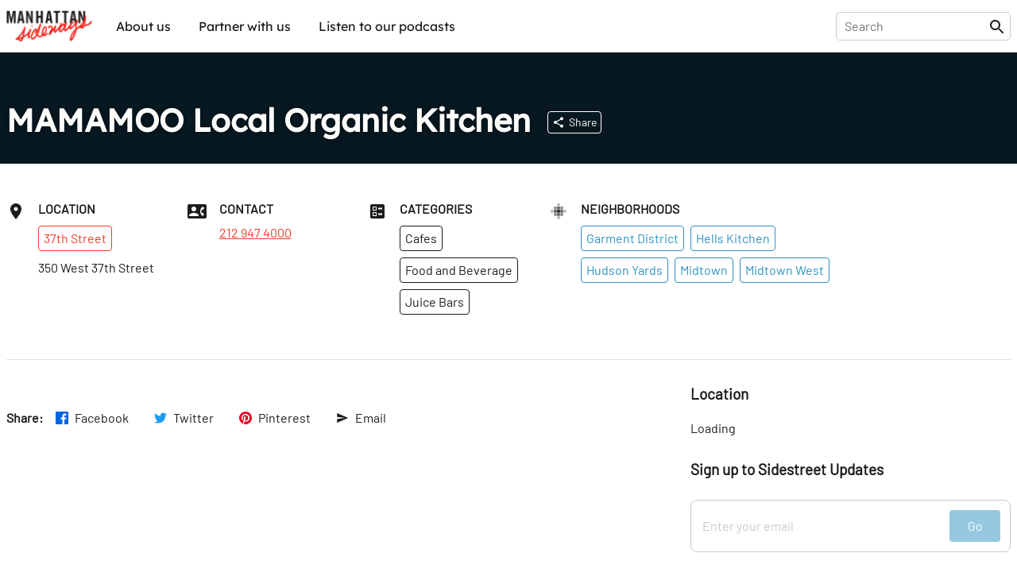

--- FILE ---
content_type: text/html; charset=utf-8
request_url: https://sideways.nyc/discover/6y2CeuISJP2QluqiwISHxj/mamamoo-local-organic-kitchen
body_size: 21280
content:
<!DOCTYPE html><html lang="en"><head><meta name="version" content="1.0.364-live"/><meta charSet="utf-8"/><title>MAMAMOO Local Organic Kitchen</title><meta name="viewport" content="width=device-width,initial-scale=1"/><meta name="description" content="Discover MAMAMOO Local Organic Kitchen"/><meta name="twitter:site" content="@nysideways"/><meta name="twitter:title" content="MAMAMOO Local Organic Kitchen"/><meta name="twitter:description" content="Discover MAMAMOO Local Organic Kitchen"/><meta name="twitter:card" content="summary"/><meta name="twitter:image" content="https://images.sideways.nyc/6zLSgMAfypDceq2ASaiFpa/manhattan-sideways-logo.jpg"/><meta property="og:url" content="http://i8pp3xxp26.us-east-1.awsapprunner.com/discover/6y2CeuISJP2QluqiwISHxj/mamamoo-local-organic-kitchen"/><meta property="og:type" content="website"/><meta property="og:title" content="MAMAMOO Local Organic Kitchen"/><meta property="og:description" content="Discover MAMAMOO Local Organic Kitchen"/><meta property="og:image" content="https://images.sideways.nyc/6zLSgMAfypDceq2ASaiFpa/manhattan-sideways-logo.jpg"/><meta property="og:image:width" content="1200"/><meta property="og:image:height" content="630"/><link rel="stylesheet" href="/build/_assets/fonts-O7S6KHTS.css"/><link rel="preload" href="/build/_assets/Barlow-Regular-Z34QWKTX.woff2" as="font" type="font/woff2" crossorigin="anonymous"/><link rel="preload" href="/build/_assets/Barlow-SemiBold-SFZTJIRO.woff2" as="font" type="font/woff2" crossorigin="anonymous"/><link rel="preload" href="/build/_assets/Lexend-Regular-LI23RZNV.woff2" as="font" type="font/woff2" crossorigin="anonymous"/><link rel="preload" href="/build/_assets/Lexend-SemiBold-5HWPSZXM.woff2" as="font" type="font/woff2" crossorigin="anonymous"/><link rel="stylesheet" href="https://unpkg.com/leaflet@1.8.0/dist/leaflet.css" integrity="sha512-hoalWLoI8r4UszCkZ5kL8vayOGVae1oxXe/2A4AO6J9+580uKHDO3JdHb7NzwwzK5xr/Fs0W40kiNHxM9vyTtQ==" crossorigin=""/><link rel="stylesheet" href="https://unpkg.com/react-leaflet-markercluster/dist/styles.min.css"/><link rel="icon" sizes="192x192" href="/build/_assets/touch-icon-HGCA266H.png"/><link rel="apple-touch-icon" href="/build/_assets/touch-icon-HGCA266H.png"/><link rel="mask-icon" href="/build/_assets/favicon-mask-YWDSCJD2.svg" color="#f43c13"/><link rel="icon" href="/build/_assets/favicon-CBVZ22QT.ico"/><script type="application/ld+json">{
  "@context": "https://schema.org",
  "@graph": [
    {
      "id": "http://i8pp3xxp26.us-east-1.awsapprunner.com/discover/6y2CeuISJP2QluqiwISHxj/mamamoo-local-organic-kitchen",
      "mainEntity": "https://data.sideways.nyc/places/6y2CeuISJP2QluqiwISHxj",
      "type": "WebPage",
      "url": "http://i8pp3xxp26.us-east-1.awsapprunner.com/discover/6y2CeuISJP2QluqiwISHxj/mamamoo-local-organic-kitchen",
      "name": "MAMAMOO Local Organic Kitchen",
      "description": "Discover MAMAMOO Local Organic Kitchen",
      "image": [
        "https://images.sideways.nyc/6zLSgMAfypDceq2ASaiFpa/manhattan-sideways-logo.jpg"
      ],
      "publisher": {
        "type": "Organization",
        "logo": "https://images.sideways.nyc/6zLSgMAfypDceq2ASaiFpa/manhattan-sideways-logo.jpg",
        "name": "Manhattan Sideways"
      }
    },
    {
      "id": "https://data.sideways.nyc/places/6y2CeuISJP2QluqiwISHxj",
      "mainEntityOfPage": "http://i8pp3xxp26.us-east-1.awsapprunner.com/discover/6y2CeuISJP2QluqiwISHxj/mamamoo-local-organic-kitchen",
      "type": "FoodEstablishment",
      "name": "MAMAMOO Local Organic Kitchen",
      "image": "https://images.sideways.nyc/6zLSgMAfypDceq2ASaiFpa/manhattan-sideways-logo.jpg",
      "address": {
        "type": "PostalAddress",
        "addressLocality": "New York",
        "addressRegion": "NY",
        "postalCode": "10018",
        "streetAddress": "350 West 37th Street"
      },
      "location": {
        "type": "ItemList",
        "itemListElement": [
          {
            "@type": "ListItem",
            "position": 0,
            "item": {
              "type": "Place",
              "name": "Hells Kitchen"
            }
          },
          {
            "@type": "ListItem",
            "position": 1,
            "item": {
              "type": "Place",
              "name": "Garment District"
            }
          },
          {
            "@type": "ListItem",
            "position": 2,
            "item": {
              "type": "Place",
              "name": "Midtown West"
            }
          },
          {
            "@type": "ListItem",
            "position": 3,
            "item": {
              "type": "Place",
              "name": "Hudson Yards"
            }
          },
          {
            "@type": "ListItem",
            "position": 4,
            "item": {
              "type": "Place",
              "name": "Midtown"
            }
          }
        ]
      },
      "telephone": "212 947 4000"
    }
  ]
}</script><style data-styled="true" data-styled-version="5.3.8">.lkQzDM{font-family:Lexend,Arial,sans-serif;white-space:nowrap;padding:10px;border-radius:5px;background-color:transparent;color:inherit !important;-webkit-transition:150ms all cubic-bezier(0.35,0,0.25,1);transition:150ms all cubic-bezier(0.35,0,0.25,1);}/*!sc*/
.lkQzDM:hover{color:#fff !important;background-color:rgba(46,147,195,1);}/*!sc*/
data-styled.g1[id="sc-beySbM"]{content:"lkQzDM,"}/*!sc*/
.boLGv{max-width:1280px;margin:0 auto;-webkit-flex:1;-ms-flex:1;flex:1;display:-webkit-box;display:-webkit-flex;display:-ms-flexbox;display:flex;-webkit-flex-direction:row;-ms-flex-direction:row;flex-direction:row;-webkit-box-pack:justify;-webkit-justify-content:space-between;-ms-flex-pack:justify;justify-content:space-between;margin-right:auto;margin-left:auto;padding-right:0.5rem;padding-left:0.5rem;}/*!sc*/
@media (max-width:1280px){.boLGv{padding:0 0.5rem;}}/*!sc*/
.boLGv > *{width:100%;}/*!sc*/
@media (max-width:1140px){.boLGv{max-width:calc(100% - 1rem);}}/*!sc*/
.dgyzAb{max-width:1280px;margin:0 auto;-webkit-flex:1;-ms-flex:1;flex:1;display:-webkit-box;display:-webkit-flex;display:-ms-flexbox;display:flex;-webkit-flex-direction:column;-ms-flex-direction:column;flex-direction:column;-webkit-box-pack:justify;-webkit-justify-content:space-between;-ms-flex-pack:justify;justify-content:space-between;margin-right:auto;margin-left:auto;padding-right:0.5rem;padding-left:0.5rem;}/*!sc*/
@media (max-width:1280px){.dgyzAb{padding:0 0.5rem;}}/*!sc*/
.dgyzAb > *{width:100%;}/*!sc*/
@media (max-width:1140px){.dgyzAb{max-width:calc(100% - 1rem);}}/*!sc*/
data-styled.g3[id="sc-dmyDGi"]{content:"boLGv,dgyzAb,"}/*!sc*/
.gFczCe{display:-webkit-box;display:-webkit-flex;display:-ms-flexbox;display:flex;margin-right:-0.5rem;margin-left:-0.5rem;-webkit-flex-wrap:wrap;-ms-flex-wrap:wrap;flex-wrap:wrap;overflow-x:initial;-webkit-align-items:flex-start;-webkit-box-align:flex-start;-ms-flex-align:flex-start;align-items:flex-start;-webkit-box-pack:start;-webkit-justify-content:flex-start;-ms-flex-pack:start;justify-content:flex-start;}/*!sc*/
@media (max-width:768px){.gFczCe{overflow-x:auto;-webkit-flex-wrap:wrap;-ms-flex-wrap:wrap;flex-wrap:wrap;overflow-x:initial;-webkit-overflow-scrolling:touch;}}/*!sc*/
.hOVYtO{display:-webkit-box;display:-webkit-flex;display:-ms-flexbox;display:flex;margin-right:-0.5rem;margin-left:-0.5rem;-webkit-flex-wrap:nowrap;-ms-flex-wrap:nowrap;flex-wrap:nowrap;overflow-x:auto;-webkit-align-items:flex-start;-webkit-box-align:flex-start;-ms-flex-align:flex-start;align-items:flex-start;-webkit-box-pack:start;-webkit-justify-content:flex-start;-ms-flex-pack:start;justify-content:flex-start;}/*!sc*/
@media (max-width:768px){.hOVYtO{overflow-x:auto;-webkit-flex-wrap:nowrap;-ms-flex-wrap:nowrap;flex-wrap:nowrap;overflow-x:auto;-webkit-overflow-scrolling:touch;}}/*!sc*/
data-styled.g4[id="sc-hLQRIN"]{content:"gFczCe,hOVYtO,"}/*!sc*/
.eBwhDQ{-webkit-flex:0 0 25%;-ms-flex:0 0 25%;flex:0 0 25%;-webkit-flex-basis:25%;-ms-flex-preferred-size:25%;flex-basis:25%;padding-right:0.5rem;padding-left:0.5rem;-webkit-flex-direction:row;-ms-flex-direction:row;flex-direction:row;-webkit-box-pack:start;-webkit-justify-content:flex-start;-ms-flex-pack:start;justify-content:flex-start;-webkit-align-items:normal;-webkit-box-align:normal;-ms-flex-align:normal;align-items:normal;}/*!sc*/
@media (max-width:1140px){.eBwhDQ{-webkit-flex-basis:25%;-ms-flex-preferred-size:25%;flex-basis:25%;width:25%;}}/*!sc*/
@media (max-width:768px){.eBwhDQ{-webkit-flex-basis:25%;-ms-flex-preferred-size:25%;flex-basis:25%;width:25%;}}/*!sc*/
.fzNyps{-webkit-flex:0 0 20.00%;-ms-flex:0 0 20.00%;flex:0 0 20.00%;-webkit-flex-basis:20.00%;-ms-flex-preferred-size:20.00%;flex-basis:20.00%;padding-right:0.5rem;padding-left:0.5rem;-webkit-flex-direction:row;-ms-flex-direction:row;flex-direction:row;-webkit-box-pack:start;-webkit-justify-content:flex-start;-ms-flex-pack:start;justify-content:flex-start;-webkit-align-items:normal;-webkit-box-align:normal;-ms-flex-align:normal;align-items:normal;}/*!sc*/
@media (max-width:1140px){.fzNyps{-webkit-flex-basis:33.33%;-ms-flex-preferred-size:33.33%;flex-basis:33.33%;width:33.33%;}}/*!sc*/
@media (max-width:768px){.fzNyps{-webkit-flex-basis:50.00%;-ms-flex-preferred-size:50.00%;flex-basis:50.00%;width:50.00%;}}/*!sc*/
data-styled.g6[id="sc-jTQDnj"]{content:"eBwhDQ,fzNyps,"}/*!sc*/
.gPkncy{display:-webkit-box;display:-webkit-flex;display:-ms-flexbox;display:flex;-webkit-align-items:flex-start;-webkit-box-align:flex-start;-ms-flex-align:flex-start;align-items:flex-start;-webkit-box-pack:start;-webkit-justify-content:flex-start;-ms-flex-pack:start;justify-content:flex-start;}/*!sc*/
.gPkncy > :not(:first-child){margin-left: 1rem;}/*!sc*/
data-styled.g7[id="sc-gLLvby"]{content:"gPkncy,"}/*!sc*/
.jpjrLa{display:-webkit-box;display:-webkit-flex;display:-ms-flexbox;display:flex;-webkit-flex-direction:column;-ms-flex-direction:column;flex-direction:column;-webkit-box-pack:start;-webkit-justify-content:flex-start;-ms-flex-pack:start;justify-content:flex-start;-webkit-align-items:normal;-webkit-box-align:normal;-ms-flex-align:normal;align-items:normal;}/*!sc*/
.jpjrLa > *{width:100%;}/*!sc*/
.jpjrLa > :not(:first-child){margin-top: 0.75rem;}/*!sc*/
.dZgEEb{display:-webkit-box;display:-webkit-flex;display:-ms-flexbox;display:flex;-webkit-flex-direction:column;-ms-flex-direction:column;flex-direction:column;-webkit-box-pack:start;-webkit-justify-content:flex-start;-ms-flex-pack:start;justify-content:flex-start;-webkit-align-items:normal;-webkit-box-align:normal;-ms-flex-align:normal;align-items:normal;}/*!sc*/
.dZgEEb > *{width:100%;}/*!sc*/
.dZgEEb > :not(:first-child){margin-top: 1rem;}/*!sc*/
.dDwfkl{display:-webkit-box;display:-webkit-flex;display:-ms-flexbox;display:flex;-webkit-flex-direction:column;-ms-flex-direction:column;flex-direction:column;-webkit-box-pack:start;-webkit-justify-content:flex-start;-ms-flex-pack:start;justify-content:flex-start;-webkit-align-items:normal;-webkit-box-align:normal;-ms-flex-align:normal;align-items:normal;}/*!sc*/
.dDwfkl > *{width:100%;}/*!sc*/
.dDwfkl > :not(:first-child){margin-top: 0.5rem;}/*!sc*/
data-styled.g9[id="sc-fsYeqs"]{content:"jpjrLa,dZgEEb,dDwfkl,"}/*!sc*/
.bJXVDs{display:-webkit-box;display:-webkit-flex;display:-ms-flexbox;display:flex;-webkit-box-pack:justify;-webkit-justify-content:space-between;-ms-flex-pack:justify;justify-content:space-between;-webkit-align-items:center;-webkit-box-align:center;-ms-flex-align:center;align-items:center;width:100%;margin-bottom:30px;}/*!sc*/
@media (max-width:768px){.bJXVDs{padding:0;}}/*!sc*/
data-styled.g17[id="sc-ktwOSD"]{content:"bJXVDs,"}/*!sc*/
.jisrLz{font-family:LexendBold,Arial,sans-serif;font-size:30px;font-weight:normal;margin:0;line-height:1;-webkit-letter-spacing:-0.5px;-moz-letter-spacing:-0.5px;-ms-letter-spacing:-0.5px;letter-spacing:-0.5px;}/*!sc*/
@media (max-width:768px){.jisrLz{font-size:24px;}}/*!sc*/
data-styled.g18[id="sc-hABAzo"]{content:"jisrLz,"}/*!sc*/
.dmSnEV{margin-bottom:50px;}/*!sc*/
@media (max-width:768px){.dmSnEV{margin-bottom:20px;}}/*!sc*/
data-styled.g20[id="sc-fHekdT"]{content:"dmSnEV,"}/*!sc*/
.EuuNH{width:100%;padding:0.5rem 0;border:none;}/*!sc*/
.EuuNH:focus-visible{outline:none;}/*!sc*/
.EuuNH:focus{width:410px;}/*!sc*/
@media (max-width:1140px){.EuuNH:focus{width:100%;}}/*!sc*/
data-styled.g21[id="sc-blmETK"]{content:"EuuNH,"}/*!sc*/
.gPsauC{position:relative;width:100%;}/*!sc*/
data-styled.g24[id="sc-hIPCAL"]{content:"gPsauC,"}/*!sc*/
.kPGXXW{border:true;-webkit-transition:all 200ms cubic-bezier(0.35,0,0.25,1);transition:all 200ms cubic-bezier(0.35,0,0.25,1);}/*!sc*/
data-styled.g25[id="sc-dmXXqC"]{content:"kPGXXW,"}/*!sc*/
.ksHmSm{width:1em;height:1em;display:block;font-size:1.5rem;-webkit-transition:fill 200ms cubic-bezier(0.4,0,0.2,1) 0ms;transition:fill 200ms cubic-bezier(0.4,0,0.2,1) 0ms;-webkit-flex-shrink:0;-ms-flex-negative:0;flex-shrink:0;-webkit-user-select:none;-moz-user-select:none;-ms-user-select:none;user-select:none;fill:currentColor;}/*!sc*/
data-styled.g44[id="sc-cbCZAZ"]{content:"ksHmSm,"}/*!sc*/
.jcTaPB{position:-webkit-sticky;position:sticky;z-index:1001;top:0;background-color:#fff;color:#1B1C1C;border-bottom:1px solid #fff;box-shadow:0 0 4px rgba(0,0,0,0.1);}/*!sc*/
.jcTaPB img{display:block;}/*!sc*/
data-styled.g45[id="sc-iVhdPM"]{content:"jcTaPB,"}/*!sc*/
.kcMGWj{-webkit-flex-direction:row;-ms-flex-direction:row;flex-direction:row;-webkit-box-pack:justify;-webkit-justify-content:space-between;-ms-flex-pack:justify;justify-content:space-between;padding-top:0.5rem;padding-bottom:0.5rem;height:65px;}/*!sc*/
@media (max-width:768px){.kcMGWj{height:56px;}}/*!sc*/
data-styled.g46[id="sc-iCKYoX"]{content:"kcMGWj,"}/*!sc*/
.hLuGYy{display:-webkit-box;display:-webkit-flex;display:-ms-flexbox;display:flex;}/*!sc*/
.hLuGYy > a{display:-webkit-box;display:-webkit-flex;display:-ms-flexbox;display:flex;-webkit-align-items:center;-webkit-box-align:center;-ms-flex-align:center;align-items:center;}/*!sc*/
.hLuGYy img{height:40px;}/*!sc*/
data-styled.g47[id="sc-egTteO"]{content:"hLuGYy,"}/*!sc*/
.fKUUOa{display:-webkit-box;display:-webkit-flex;display:-ms-flexbox;display:flex;-webkit-align-items:center;-webkit-box-align:center;-ms-flex-align:center;align-items:center;position:relative;border:1px solid rgba(0,0,0,0.2);border-radius:5px;padding:0 5px 0 10px;}/*!sc*/
data-styled.g48[id="sc-cSxQHt"]{content:"fKUUOa,"}/*!sc*/
.bHpOWs{display:none;}/*!sc*/
@media (min-width:769px){.bHpOWs{display:-webkit-box;display:-webkit-flex;display:-ms-flexbox;display:flex;-webkit-align-items:center;-webkit-box-align:center;-ms-flex-align:center;align-items:center;-webkit-box-pack:end;-webkit-justify-content:flex-end;-ms-flex-pack:end;justify-content:flex-end;}.bHpOWs > :not(:first-child){margin-left:30px;}}/*!sc*/
data-styled.g49[id="sc-jMbUWg"]{content:"bHpOWs,"}/*!sc*/
.YAaIZ{-webkit-flex-direction:row;-ms-flex-direction:row;flex-direction:row;padding:0;margin:0;list-style-type:none;display:-webkit-box;display:-webkit-flex;display:-ms-flexbox;display:flex;}/*!sc*/
.YAaIZ li:not(:first-of-type){margin-left:15px;}/*!sc*/
@media (max-width:768px){.YAaIZ{display:none;}}/*!sc*/
data-styled.g50[id="sc-dQmhJc"]{content:"YAaIZ,"}/*!sc*/
.gGRpoN{font-family:Lexend,Arial,sans-serif;white-space:nowrap;padding:10px;border-radius:5px;background-color:transparent;color:inherit !important;-webkit-transition:150ms all cubic-bezier(0.35,0,0.25,1);transition:150ms all cubic-bezier(0.35,0,0.25,1);}/*!sc*/
.gGRpoN:hover{color:#fff !important;background-color:rgba(46,147,195,1);}/*!sc*/
data-styled.g51[id="sc-bCvmcN"]{content:"gGRpoN,"}/*!sc*/
.eGZGpb{display:none;-webkit-align-items:center;-webkit-box-align:center;-ms-flex-align:center;align-items:center;margin-left:20px;}/*!sc*/
@media (min-width:769px){.eGZGpb{display:-webkit-box;display:-webkit-flex;display:-ms-flexbox;display:flex;}}/*!sc*/
data-styled.g53[id="sc-BCEsf"]{content:"eGZGpb,"}/*!sc*/
.hYIqWt{display:-webkit-box;display:-webkit-flex;display:-ms-flexbox;display:flex;}/*!sc*/
.hYIqWt svg{font-size:30px;}/*!sc*/
.hYIqWt:not(:first-of-type){margin-left:15px;}/*!sc*/
.hYIqWt > *{pointer-events:none;}/*!sc*/
data-styled.g54[id="sc-kiTAOk"]{content:"hYIqWt,"}/*!sc*/
.hJXpsk{display:none;-webkit-flex:1;-ms-flex:1;flex:1;-webkit-align-items:center;-webkit-box-align:center;-ms-flex-align:center;align-items:center;}/*!sc*/
@media (max-width:768px){.hJXpsk{display:-webkit-box;display:-webkit-flex;display:-ms-flexbox;display:flex;}}/*!sc*/
data-styled.g55[id="sc-hVcFhV"]{content:"hJXpsk,"}/*!sc*/
.hswxKH{border:1px solid rgba(0,0,0,0.1);border-radius:5px;margin:10px 1rem 0;padding:10px;}/*!sc*/
data-styled.g56[id="sc-jiaTdC"]{content:"hswxKH,"}/*!sc*/
.dtvCEt{display:none;position:absolute;left:0;right:0;top:56px;height:calc(100vh - 56px);z-index:10000;background-color:#fff;}/*!sc*/
@media (min-width:769px){.dtvCEt{display:none;}}/*!sc*/
data-styled.g57[id="sc-gUjXxn"]{content:"dtvCEt,"}/*!sc*/
.lmpMzT{display:none;position:absolute;left:0;right:0;top:56px;z-index:10000;background-color:#fff;box-shadow:0 2px 5px rgba(0,0,0,0.1);-webkit-flex:1;-ms-flex:1;flex:1;-webkit-flex-direction:column;-ms-flex-direction:column;flex-direction:column;-webkit-align-items:center;-webkit-box-align:center;-ms-flex-align:center;align-items:center;}/*!sc*/
.lmpMzT > a{display:block;width:100%;padding:20px 1rem;border-radius:0;}/*!sc*/
.lmpMzT > a:not(:last-child){border-bottom:1px solid rgba(0,0,0,0.1);}/*!sc*/
.lmpMzT span{padding:0;}/*!sc*/
@media (min-width:769px){.lmpMzT{display:none;}}/*!sc*/
data-styled.g58[id="sc-kZOrUE"]{content:"lmpMzT,"}/*!sc*/
.bXCkxu{width:100%;}/*!sc*/
data-styled.g59[id="sc-iLXwop"]{content:"bXCkxu,"}/*!sc*/
.jRXDNA{display:-webkit-box;display:-webkit-flex;display:-ms-flexbox;display:flex;padding:3rem 0 4rem;}/*!sc*/
@media (max-width:768px){.jRXDNA{padding:1rem 0;}}/*!sc*/
data-styled.g60[id="sc-jgrbzj"]{content:"jRXDNA,"}/*!sc*/
.gSGuAS{-webkit-flex-direction:column;-ms-flex-direction:column;flex-direction:column;-webkit-flex-wrap:wrap;-ms-flex-wrap:wrap;flex-wrap:wrap;}/*!sc*/
data-styled.g61[id="sc-eKzwpa"]{content:"gSGuAS,"}/*!sc*/
.hYWvmt{display:-webkit-box;display:-webkit-flex;display:-ms-flexbox;display:flex;-webkit-box-pack:justify;-webkit-justify-content:space-between;-ms-flex-pack:justify;justify-content:space-between;padding:2rem 0;}/*!sc*/
@media (max-width:768px){.hYWvmt{padding:1rem 0;-webkit-flex-direction:column;-ms-flex-direction:column;flex-direction:column;}}/*!sc*/
data-styled.g62[id="sc-ppyJt"]{content:"hYWvmt,"}/*!sc*/
.cbiptc{min-height:12rem;display:-webkit-box;display:-webkit-flex;display:-ms-flexbox;display:flex;-webkit-flex-direction:column;-ms-flex-direction:column;flex-direction:column;}/*!sc*/
@media (max-width:768px){.cbiptc{-webkit-flex-basis:100%;-ms-flex-preferred-size:100%;flex-basis:100%;}}/*!sc*/
@media (max-width:768px){.cbiptc{min-height:auto;margin-top:1rem;text-align:center;}}/*!sc*/
data-styled.g64[id="sc-ejCLfv"]{content:"cbiptc,"}/*!sc*/
.SErrt{font-family:Lexend,Arial,sans-serif;color:#1B1C1C;font-size:1.5rem;margin:0 0 1rem 0;}/*!sc*/
data-styled.g65[id="sc-ldgPui"]{content:"SErrt,"}/*!sc*/
.gXiuvL{font-size:smaller;opacity:0.6;}/*!sc*/
data-styled.g66[id="sc-gHWROB"]{content:"gXiuvL,"}/*!sc*/
.dvlqXn{margin-top:2rem;}/*!sc*/
@media (max-width:768px){.dvlqXn{margin-top:1rem;}}/*!sc*/
data-styled.g67[id="sc-cmfmEs"]{content:"dvlqXn,"}/*!sc*/
.guuA-Dr{display:-webkit-box;display:-webkit-flex;display:-ms-flexbox;display:flex;}/*!sc*/
.guuA-Dr > :first-child{margin-right:6rem;}/*!sc*/
data-styled.g69[id="sc-EFXbG"]{content:"guuA-Dr,"}/*!sc*/
.hFqZRd{display:-webkit-box;display:-webkit-flex;display:-ms-flexbox;display:flex;-webkit-flex-direction:column;-ms-flex-direction:column;flex-direction:column;padding:0;margin:0;list-style-type:none;font-size:16px;}/*!sc*/
.hFqZRd > li{margin-bottom:1rem;}/*!sc*/
data-styled.g70[id="sc-fYlTny"]{content:"hFqZRd,"}/*!sc*/
.cdCSmA{margin:2rem 0;}/*!sc*/
data-styled.g71[id="sc-dxjsDj"]{content:"cdCSmA,"}/*!sc*/
.cpLXBL{font-family:Lexend,Arial,sans-serif;white-space:nowrap;padding:10px 0;}/*!sc*/
.cpLXBL:hover{-webkit-text-decoration:underline;text-decoration:underline;}/*!sc*/
data-styled.g72[id="sc-UFtxY"]{content:"cpLXBL,"}/*!sc*/
.bbAruh{cursor:pointer;}/*!sc*/
.bbAruh:hover{-webkit-text-decoration:underline;text-decoration:underline;}/*!sc*/
data-styled.g73[id="sc-jIYCmF"]{content:"bbAruh,"}/*!sc*/
.imITHo{display:-webkit-box;display:-webkit-flex;display:-ms-flexbox;display:flex;-webkit-flex-direction:column;-ms-flex-direction:column;flex-direction:column;-webkit-box-pack:center;-webkit-justify-content:center;-ms-flex-pack:center;justify-content:center;-webkit-align-items:center;-webkit-box-align:center;-ms-flex-align:center;align-items:center;padding:2rem 0;margin:0 auto;max-width:600px;width:100%;min-height:200px;}/*!sc*/
data-styled.g74[id="sc-bbxCTK"]{content:"imITHo,"}/*!sc*/
.kGRAYb{color:#1B1C1C;font-weight:600;font-size:1.875rem;margin:0 0 1rem 0;}/*!sc*/
@media (max-width:768px){.kGRAYb{font-size:1.5rem;}}/*!sc*/
data-styled.g77[id="sc-eMklSR"]{content:"kGRAYb,"}/*!sc*/
.fvwLgk{display:-webkit-inline-box;display:-webkit-inline-flex;display:-ms-inline-flexbox;display:inline-flex;-webkit-align-items:center;-webkit-box-align:center;-ms-flex-align:center;align-items:center;-webkit-box-pack:center;-webkit-justify-content:center;-ms-flex-pack:center;justify-content:center;text-align:center;font-family:Barlow,Arial,sans-serif;font-weight:inherit;outline:0;border-radius:4px;cursor:pointer;-webkit-user-select:none;-moz-user-select:none;-ms-user-select:none;user-select:none;-webkit-text-decoration:none;text-decoration:none;background-color:transparent;padding:0.5rem;min-width:32px;width:auto;border:1px solid #fff;color:#fff;white-space:nowrap;-webkit-transition:all 200ms cubic-bezier(0.35,0,0.25,1);transition:all 200ms cubic-bezier(0.35,0,0.25,1);}/*!sc*/
.fvwLgk:hover{background-color:rgba(255,255,255,0.1);}/*!sc*/
.laZZXT{display:-webkit-inline-box;display:-webkit-inline-flex;display:-ms-inline-flexbox;display:inline-flex;-webkit-align-items:center;-webkit-box-align:center;-ms-flex-align:center;align-items:center;-webkit-box-pack:center;-webkit-justify-content:center;-ms-flex-pack:center;justify-content:center;text-align:center;font-family:Barlow,Arial,sans-serif;font-weight:inherit;outline:0;border-radius:4px;cursor:pointer;-webkit-user-select:none;-moz-user-select:none;-ms-user-select:none;user-select:none;-webkit-text-decoration:none;text-decoration:none;background-color:transparent;padding:0.5rem;min-width:32px;width:auto;border:1px solid #f13c2c;color:#f13c2c;white-space:nowrap;-webkit-transition:all 200ms cubic-bezier(0.35,0,0.25,1);transition:all 200ms cubic-bezier(0.35,0,0.25,1);}/*!sc*/
.laZZXT:hover{background-color:rgba(241,60,44,0.1);}/*!sc*/
.SKvTX{display:-webkit-inline-box;display:-webkit-inline-flex;display:-ms-inline-flexbox;display:inline-flex;-webkit-align-items:center;-webkit-box-align:center;-ms-flex-align:center;align-items:center;-webkit-box-pack:center;-webkit-justify-content:center;-ms-flex-pack:center;justify-content:center;text-align:center;font-family:Barlow,Arial,sans-serif;font-weight:inherit;outline:0;border-radius:4px;cursor:pointer;-webkit-user-select:none;-moz-user-select:none;-ms-user-select:none;user-select:none;-webkit-text-decoration:none;text-decoration:none;background-color:transparent;padding:0.5rem;min-width:32px;width:auto;border:1px solid #1B1C1C;color:#1B1C1C;white-space:nowrap;-webkit-transition:all 200ms cubic-bezier(0.35,0,0.25,1);transition:all 200ms cubic-bezier(0.35,0,0.25,1);}/*!sc*/
.SKvTX:hover{background-color:rgba(27,28,28,0.1);}/*!sc*/
.bXUoov{display:-webkit-inline-box;display:-webkit-inline-flex;display:-ms-inline-flexbox;display:inline-flex;-webkit-align-items:center;-webkit-box-align:center;-ms-flex-align:center;align-items:center;-webkit-box-pack:center;-webkit-justify-content:center;-ms-flex-pack:center;justify-content:center;text-align:center;font-family:Barlow,Arial,sans-serif;font-weight:inherit;outline:0;border-radius:4px;cursor:pointer;-webkit-user-select:none;-moz-user-select:none;-ms-user-select:none;user-select:none;-webkit-text-decoration:none;text-decoration:none;background-color:transparent;padding:0.5rem;min-width:32px;width:auto;border:1px solid #2E93C3;color:#2E93C3;white-space:nowrap;-webkit-transition:all 200ms cubic-bezier(0.35,0,0.25,1);transition:all 200ms cubic-bezier(0.35,0,0.25,1);}/*!sc*/
.bXUoov:hover{background-color:rgba(46,147,195,0.1);}/*!sc*/
.ihBngy{display:-webkit-inline-box;display:-webkit-inline-flex;display:-ms-inline-flexbox;display:inline-flex;-webkit-align-items:center;-webkit-box-align:center;-ms-flex-align:center;align-items:center;-webkit-box-pack:center;-webkit-justify-content:center;-ms-flex-pack:center;justify-content:center;text-align:center;font-family:Barlow,Arial,sans-serif;font-weight:inherit;outline:0;border-radius:4px;cursor:pointer;-webkit-user-select:none;-moz-user-select:none;-ms-user-select:none;user-select:none;-webkit-text-decoration:none;text-decoration:none;background-color:transparent;padding:0.5rem;min-width:32px;width:auto;pointer-events:none;opacity:0.5;background-color:#2E93C3;color:#fff;border:1px solid #2E93C3;white-space:nowrap;-webkit-transition:all 200ms cubic-bezier(0.35,0,0.25,1);transition:all 200ms cubic-bezier(0.35,0,0.25,1);}/*!sc*/
.ihBngy:hover{opacity:0.7;}/*!sc*/
.gUQuxE{display:-webkit-inline-box;display:-webkit-inline-flex;display:-ms-inline-flexbox;display:inline-flex;-webkit-align-items:center;-webkit-box-align:center;-ms-flex-align:center;align-items:center;-webkit-box-pack:center;-webkit-justify-content:center;-ms-flex-pack:center;justify-content:center;text-align:center;font-family:Barlow,Arial,sans-serif;font-weight:inherit;outline:0;border-radius:4px;cursor:pointer;-webkit-user-select:none;-moz-user-select:none;-ms-user-select:none;user-select:none;-webkit-text-decoration:none;text-decoration:none;background-color:transparent;padding:0.5rem;min-width:32px;width:auto;background-color:#161616;color:#fff;border:1px solid #161616;white-space:nowrap;-webkit-transition:all 200ms cubic-bezier(0.35,0,0.25,1);transition:all 200ms cubic-bezier(0.35,0,0.25,1);}/*!sc*/
.gUQuxE:hover{opacity:0.7;}/*!sc*/
data-styled.g81[id="sc-drMfDU"]{content:"fvwLgk,laZZXT,SKvTX,bXUoov,ihBngy,gUQuxE,"}/*!sc*/
.gepzuj{display:-webkit-box;display:-webkit-flex;display:-ms-flexbox;display:flex;-webkit-box-pack:justify;-webkit-justify-content:space-between;-ms-flex-pack:justify;justify-content:space-between;background-color:#fff;border:1px solid #c8c8c8;border-radius:8px;padding:0.75rem;width:100%;}/*!sc*/
data-styled.g82[id="sc-cZqa-df"]{content:"gepzuj,"}/*!sc*/
.iwGYIF{border:none;-webkit-flex:1;-ms-flex:1;flex:1;margin-right:1rem;}/*!sc*/
.iwGYIF:focus-visible{outline:none;}/*!sc*/
.iwGYIF::-webkit-input-placeholder{color:#c8c8c8;}/*!sc*/
.iwGYIF::-moz-placeholder{color:#c8c8c8;}/*!sc*/
.iwGYIF:-ms-input-placeholder{color:#c8c8c8;}/*!sc*/
.iwGYIF::placeholder{color:#c8c8c8;}/*!sc*/
data-styled.g83[id="sc-jSUerS"]{content:"iwGYIF,"}/*!sc*/
.jcQieJ{background-color:#2E93C3;padding:1.25rem 2rem;border:none;height:1rem;width:34px;}/*!sc*/
.jKdYwi{background-color:#2E93C3;padding:1.5rem 3rem;border:none;height:1rem;width:34px;}/*!sc*/
data-styled.g84[id="sc-jPpdkV"]{content:"jcQieJ,jKdYwi,"}/*!sc*/
.kJxPDG{width:100%;margin-bottom:3rem;border-radius:4px;}/*!sc*/
@media (max-width:768px){.kJxPDG{margin-bottom:0;}}/*!sc*/
data-styled.g92[id="sc-dEFURK"]{content:"kJxPDG,"}/*!sc*/
.gfWpTE{max-width:1280px;margin:0px auto;display:-webkit-box;display:-webkit-flex;display:-ms-flexbox;display:flex;-webkit-box-pack:center;-webkit-justify-content:center;-ms-flex-pack:center;justify-content:center;padding-right:0.5rem;padding-left:0.5rem;}/*!sc*/
data-styled.g93[id="sc-bqOZlv"]{content:"gfWpTE,"}/*!sc*/
html{line-height:1.15;-webkit-text-size-adjust:100%;text-size-adjust:100%;}/*!sc*/
body{margin:0;}/*!sc*/
main{display:block;}/*!sc*/
h1{font-size:2em;margin:0.67em 0;}/*!sc*/
hr{box-sizing:content-box;height:0;overflow:visible;}/*!sc*/
pre{font-family:monospace,monospace;font-size:1em;}/*!sc*/
a{background-color:transparent;}/*!sc*/
abbr[title]{border-bottom:none;-webkit-text-decoration:underline;text-decoration:underline;}/*!sc*/
b,strong{font-weight:bolder;}/*!sc*/
code,kbd,samp{font-family:monospace,monospace;font-size:1em;}/*!sc*/
small{font-size:80%;}/*!sc*/
sub,sup{font-size:75%;line-height:0;position:relative;vertical-align:baseline;}/*!sc*/
sub{bottom:-0.25em;}/*!sc*/
sup{top:-0.5em;}/*!sc*/
img{border-style:none;}/*!sc*/
button,input,optgroup,select,textarea{font-family:inherit;font-size:100%;line-height:1.15;margin:0;}/*!sc*/
button,input{overflow:visible;}/*!sc*/
button,select{text-transform:none;}/*!sc*/
button,html [type="button"],[type="reset"],[type="submit"]{-webkit-appearance:button;}/*!sc*/
button::-moz-focus-inner,[type="button"]::-moz-focus-inner,[type="reset"]::-moz-focus-inner,[type="submit"]::-moz-focus-inner{border-style:none;padding:0;}/*!sc*/
button:-moz-focusring,[type="button"]:-moz-focusring,[type="reset"]:-moz-focusring,[type="submit"]:-moz-focusring{outline:1px dotted ButtonText;}/*!sc*/
fieldset{padding:0.35em 0.625em 0.75em;}/*!sc*/
legend{box-sizing:border-box;color:inherit;display:table;max-width:100%;padding:0;white-space:normal;}/*!sc*/
progress{vertical-align:baseline;}/*!sc*/
textarea{overflow:auto;}/*!sc*/
[type="checkbox"],[type="radio"]{box-sizing:border-box;padding:0;}/*!sc*/
[type="number"]::-webkit-inner-spin-button,[type="number"]::-webkit-outer-spin-button{height:auto;}/*!sc*/
[type="search"]{-webkit-appearance:textfield;outline-offset:-2px;}/*!sc*/
[type="search"]::-webkit-search-decoration{-webkit-appearance:none;}/*!sc*/
::-webkit-file-upload-button{-webkit-appearance:button;font:inherit;}/*!sc*/
details{display:block;}/*!sc*/
summary{display:list-item;}/*!sc*/
template{display:none;}/*!sc*/
[hidden]{display:none;}/*!sc*/
abbr[title]{-webkit-text-decoration:underline dotted;text-decoration:underline dotted;}/*!sc*/
body{font-family:"Barlow","Arial",sans-serif;-webkit-font-smoothing:antialiased;-moz-osx-font-smoothing:grayscale;background-color:white;color:#1B1C1C;display:-webkit-box;display:-webkit-flex;display:-ms-flexbox;display:flex;-webkit-flex-direction:column;-ms-flex-direction:column;flex-direction:column;min-height:100vh;}/*!sc*/
*{box-sizing:border-box;-webkit-tap-highlight-color:rgba(0,0,0,0);-webkit-tap-highlight-color:transparent;}/*!sc*/
a,a:visited,a:hover,a:active{color:inherit;-webkit-text-decoration:none;text-decoration:none;}/*!sc*/
data-styled.g94[id="sc-global-kCZRrq1"]{content:"sc-global-kCZRrq1,"}/*!sc*/
.lgBGdV{position:absolute;top:0;left:0;right:0;bottom:0;background-image:url();background-color:#071821;background-position:center;background-repeat:no-repeat;background-size:cover;}/*!sc*/
data-styled.g101[id="sc-imiQPM"]{content:"lgBGdV,"}/*!sc*/
.gXUAGq{-webkit-flex:1;-ms-flex:1;flex:1;position:relative;display:-webkit-box;display:-webkit-flex;display:-ms-flexbox;display:flex;padding:2rem 0;background-color:#081820;-webkit-align-items:flex-end;-webkit-box-align:flex-end;-ms-flex-align:flex-end;align-items:flex-end;height:140px;}/*!sc*/
@media (max-width:768px){.gXUAGq{height:auto;padding:1rem 0 1rem 0;}}/*!sc*/
data-styled.g102[id="sc-vIxRp"]{content:"gXUAGq,"}/*!sc*/
.eWArRy{position:relative;}/*!sc*/
data-styled.g105[id="sc-hBgdhc"]{content:"eWArRy,"}/*!sc*/
.eVsURu{-webkit-flex:1;-ms-flex:1;flex:1;display:-webkit-box;display:-webkit-flex;display:-ms-flexbox;display:flex;-webkit-box-pack:justify;-webkit-justify-content:space-between;-ms-flex-pack:justify;justify-content:space-between;-webkit-align-items:center;-webkit-box-align:center;-ms-flex-align:center;align-items:center;}/*!sc*/
@media (max-width:768px){.eVsURu{-webkit-flex-direction:column;-ms-flex-direction:column;flex-direction:column;-webkit-align-items:flex-start;-webkit-box-align:flex-start;-ms-flex-align:flex-start;align-items:flex-start;}}/*!sc*/
data-styled.g106[id="sc-labtHB"]{content:"eVsURu,"}/*!sc*/
.MXVDb{font-family:Lexend,Arial,sans-serif;font-size:40px;margin:0;color:#fcfdfa;text-shadow:0 0 5px rgb(0 0 0 / 50%);word-break:break-word;}/*!sc*/
@media (max-width:768px){.MXVDb{font-size:30px;margin-bottom:5px;}}/*!sc*/
data-styled.g107[id="sc-yRUOC"]{content:"MXVDb,"}/*!sc*/
.bTMoBp{width:100%;margin-bottom:0;}/*!sc*/
@media (max-width:768px){.bTMoBp{margin-bottom:0;}}/*!sc*/
data-styled.g111[id="sc-fYrVjx"]{content:"bTMoBp,"}/*!sc*/
.itAPmF{position:relative;margin-left:1rem;padding:5px 5px 0 5px;font-size:14px;}/*!sc*/
@media (max-width:768px){.itAPmF{-webkit-align-self:flex-end;-ms-flex-item-align:end;align-self:flex-end;}}/*!sc*/
data-styled.g117[id="sc-jnldDj"]{content:"itAPmF,"}/*!sc*/
.dFtoMj{display:-webkit-box;display:-webkit-flex;display:-ms-flexbox;display:flex;-webkit-align-items:center;-webkit-box-align:center;-ms-flex-align:center;align-items:center;}/*!sc*/
.dFtoMj > span{margin-left:5px;}/*!sc*/
.dFtoMj svg{font-size:1rem;}/*!sc*/
data-styled.g118[id="sc-dVdTou"]{content:"dFtoMj,"}/*!sc*/
.ldwDuL{display:none;position:absolute;right:-20px;top:30px;padding:20px;z-index:1;}/*!sc*/
data-styled.g119[id="sc-hsaIhh"]{content:"ldwDuL,"}/*!sc*/
.fcSBeS{position:relative;color:#1B1C1C;background-color:#fff;padding:0.75rem;border-radius:4px;box-shadow:0 2px 8px rgba(0,0,0,0.2);}/*!sc*/
.fcSBeS > div:not(:first-child){margin-top:0.75rem;}/*!sc*/
.fcSBeS:before{content:"";position:absolute;right:10px;top:-7px;width:0;height:0;border-left:5px solid transparent;border-right:5px solid transparent;border-bottom:8px solid #fff;}/*!sc*/
data-styled.g120[id="sc-bZTxSs"]{content:"fcSBeS,"}/*!sc*/
.jBroLY{padding:5px;}/*!sc*/
.jBroLY:hover{opacity:1;}/*!sc*/
.jBroLY:hover .sc-hsaIhh{display:block;}/*!sc*/
data-styled.g121[id="sc-hlqjfe"]{content:"jBroLY,"}/*!sc*/
.gDPjNg{display:-webkit-box;display:-webkit-flex;display:-ms-flexbox;display:flex;-webkit-align-items:center;-webkit-box-align:center;-ms-flex-align:center;align-items:center;}/*!sc*/
.gDPjNg > div{padding:0 1rem;}/*!sc*/
@media (max-width:768px){.gDPjNg{-webkit-flex-wrap:wrap;-ms-flex-wrap:wrap;flex-wrap:wrap;-webkit-align-items:flex-start;-webkit-box-align:flex-start;-ms-flex-align:flex-start;align-items:flex-start;margin:0 -1rem;}.gDPjNg > *{margin-top:1rem;}}/*!sc*/
data-styled.g122[id="sc-gWQwFn"]{content:"gDPjNg,"}/*!sc*/
.dPjMfU{display:-webkit-box;display:-webkit-flex;display:-ms-flexbox;display:flex;-webkit-align-items:center;-webkit-box-align:center;-ms-flex-align:center;align-items:center;margin-top:2rem !important;}/*!sc*/
@media (max-width:768px){.dPjMfU{-webkit-flex-direction:column;-ms-flex-direction:column;flex-direction:column;-webkit-align-items:flex-start;-webkit-box-align:flex-start;-ms-flex-align:flex-start;align-items:flex-start;}}/*!sc*/
data-styled.g123[id="sc-fYitik"]{content:"dPjMfU,"}/*!sc*/
.YkJlX{display:-webkit-box;display:-webkit-flex;display:-ms-flexbox;display:flex;-webkit-align-items:center;-webkit-box-align:center;-ms-flex-align:center;align-items:center;}/*!sc*/
.YkJlX > div:not(:first-child){margin-left:0.5rem;}/*!sc*/
.YkJlX svg{font-size:1rem;}/*!sc*/
.YkJlX.Facebook svg{color:#0165e1;}/*!sc*/
.YkJlX.Twitter svg{color:#1d9bf0;}/*!sc*/
.YkJlX.Pinterest svg{color:#e60023;}/*!sc*/
data-styled.g125[id="sc-gAnvwu"]{content:"YkJlX,"}/*!sc*/
.gJa-daH{line-height:1.4;}/*!sc*/
.gJa-daH .js-reframe{margin-bottom:20px;}/*!sc*/
.gJa-daH img{width:100%;height:auto;margin:1rem 0;border-radius:5px;}/*!sc*/
@media (max-width:1140px){.gJa-daH img{width:100%;height:auto;margin:2rem 0;}}/*!sc*/
.gJa-daH > p{line-height:1.5;margin:1rem 0 0 0;white-space:pre-line;overflow:hidden;text-overflow:ellipsis;display:-webkit-box;-webkit-line-clamp:3;line-clamp:3;-webkit-box-orient:vertical;}/*!sc*/
.gJa-daH > p:first-of-type{margin-top:0;}/*!sc*/
.gJa-daH a{-webkit-text-decoration:underline;text-decoration:underline;color:#f13c2c;}/*!sc*/
.gJa-daH a:hover{-webkit-text-decoration:none;text-decoration:none;}/*!sc*/
.gJa-daH .dg-figure-block{clear:both;}/*!sc*/
.gJa-daH .dg-figure-block:after{content:"";clear:both;display:table;}/*!sc*/
.gJa-daH .dg-figure{position:relative;margin:0;}/*!sc*/
.gJa-daH .dg-align-center{margin-left:auto;margin-right:auto;text-align:center;}/*!sc*/
.gJa-daH .dg-align-right{float:right;margin:0 0 10px 20px;}/*!sc*/
.gJa-daH .dg-align-left{float:left;margin:0 20px 10px 0;}/*!sc*/
.gJa-daH .dg-size-50{width:calc(50% - 20px);}/*!sc*/
@media (max-width:768px){.gJa-daH .dg-size-50{width:100%;}}/*!sc*/
.gJa-daH .dg-size-25{width:calc(25% - 20px);}/*!sc*/
@media (max-width:768px){.gJa-daH .dg-size-25{width:100%;}}/*!sc*/
.gJa-daH .dg-size-75{width:calc(75% - 20px);}/*!sc*/
@media (max-width:768px){.gJa-daH .dg-size-75{width:100%;}}/*!sc*/
.gJa-daH .dg-size-25 .dg-image{max-width:100%;}/*!sc*/
.gJa-daH .dg-size-50 .dg-image{max-width:100%;}/*!sc*/
.gJa-daH .dg-size-75 .dg-image{max-width:100%;}/*!sc*/
.gJa-daH .dg-size-100 .dg-image{max-width:100%;}/*!sc*/
.gJa-daH .dg-figure .dg-image{height:auto;}/*!sc*/
.gJa-daH .dg-figure figcaption{font-size:14px;margin-top:-15px;}/*!sc*/
@media (max-width:1140px){.gJa-daH .dg-figure figcaption{margin-top:-30px;}}/*!sc*/
.gJa-daH .dg-caption-align-center figcaption{text-align:center;}/*!sc*/
.gJa-daH .dg-caption-align-right figcaption{text-align:right;}/*!sc*/
.gJa-daH .dg-caption-align-left figcaption{text-align:left;}/*!sc*/
.gJa-daH broadstreet-zone img{margin:1rem 0 !important;}/*!sc*/
data-styled.g128[id="sc-eYFSZJ"]{content:"gJa-daH,"}/*!sc*/
.dnfIwk{white-space:nowrap;font-family:Barlow,Arial,sans-serif;padding:0.375rem;}/*!sc*/
data-styled.g129[id="sc-iEYWcO"]{content:"dnfIwk,"}/*!sc*/
.gteThG{width:100%;height:auto;aspect-ratio:4/3;max-height:250px;border-radius:5px;overflow:hidden;}/*!sc*/
.gteThG img{width:100%;height:100%;object-fit:cover;}/*!sc*/
@media (max-width:768px){.gteThG{width:100%;}}/*!sc*/
.MTtGx{aspect-ratio:4/3;max-height:250px;border-radius:5px;overflow:hidden;}/*!sc*/
.MTtGx img{width:100%;height:100%;object-fit:cover;}/*!sc*/
@media (max-width:768px){.MTtGx{width:100%;}}/*!sc*/
data-styled.g131[id="sc-eXznyP"]{content:"gteThG,MTtGx,"}/*!sc*/
.egosCU{display:-webkit-box;display:-webkit-flex;display:-ms-flexbox;display:flex;aspect-ratio:4/3;overflow:hidden;border-radius:5px;}/*!sc*/
data-styled.g132[id="sc-kUNMIW"]{content:"egosCU,"}/*!sc*/
.cGAVfP{font-family:Barlow,Arial,sans-serif;font-size:24px;color:#1B1C1C;margin:0;}/*!sc*/
@media (max-width:768px){.cGAVfP{font-size:18px;}}/*!sc*/
data-styled.g134[id="sc-juurIc"]{content:"cGAVfP,"}/*!sc*/
.fMFPsf{margin-top:0.5rem;}/*!sc*/
@media (max-width:768px){.fMFPsf{font-size:15px;}}/*!sc*/
data-styled.g135[id="sc-emwzQf"]{content:"fMFPsf,"}/*!sc*/
.drymRe{display:-webkit-box;display:-webkit-flex;display:-ms-flexbox;display:flex;-webkit-flex-direction:column;-ms-flex-direction:column;flex-direction:column;}/*!sc*/
.drymRe iframe,.drymRe video{display:none;}/*!sc*/
data-styled.g136[id="sc-kjKZam"]{content:"drymRe,"}/*!sc*/
.imdigE{-webkit-flex:1;-ms-flex:1;flex:1;display:-webkit-box;display:-webkit-flex;display:-ms-flexbox;display:flex;-webkit-flex-direction:column;-ms-flex-direction:column;flex-direction:column;}/*!sc*/
data-styled.g137[id="sc-cMdePl"]{content:"imdigE,"}/*!sc*/
.fLhztB{margin-right:5px;margin-bottom:10px;}/*!sc*/
data-styled.g139[id="sc-griawz"]{content:"fLhztB,"}/*!sc*/
.eLtpva{display:-webkit-box;display:-webkit-flex;display:-ms-flexbox;display:flex;-webkit-flex-wrap:wrap;-ms-flex-wrap:wrap;flex-wrap:wrap;-webkit-align-items:center;-webkit-box-align:center;-ms-flex-align:center;align-items:center;}/*!sc*/
data-styled.g140[id="sc-ZaQhK"]{content:"eLtpva,"}/*!sc*/
.UfuPy{display:-webkit-box;display:-webkit-flex;display:-ms-flexbox;display:flex;-webkit-box-pack:justify;-webkit-justify-content:space-between;-ms-flex-pack:justify;justify-content:space-between;-webkit-flex-wrap:wrap;-ms-flex-wrap:wrap;flex-wrap:wrap;-webkit-align-items:center;-webkit-box-align:center;-ms-flex-align:center;align-items:center;margin-top:10px;margin-right:10px;}/*!sc*/
data-styled.g141[id="sc-knUjmE"]{content:"UfuPy,"}/*!sc*/
.hXCHuN{position:absolute;z-index:-1;left:-0.5rem;right:-0.5rem;top:-0.5rem;bottom:0rem;border-radius:5px;background-color:aliceblue;opacity:0;-webkit-transform:scale(0.9);-ms-transform:scale(0.9);transform:scale(0.9);-webkit-transition:200ms all cubic-bezier(0.35,0,0.25,1);transition:200ms all cubic-bezier(0.35,0,0.25,1);}/*!sc*/
data-styled.g144[id="sc-gKBruD"]{content:"hXCHuN,"}/*!sc*/
.gCWRxg{position:absolute;display:none;top:15px;left:15px;padding:6px;margin:5px;color:#1B1C1C;background:#fff;border-radius:4px;font-size:14px;z-index:200;}/*!sc*/
data-styled.g145[id="sc-fzuKKk"]{content:"gCWRxg,"}/*!sc*/
.ftCqOi{position:absolute;top:15px;right:15px;opacity:0;-webkit-transform:translateY(-20px);-ms-transform:translateY(-20px);transform:translateY(-20px);-webkit-transition:200ms all cubic-bezier(0.35,0,0.25,1);transition:200ms all cubic-bezier(0.35,0,0.25,1);z-index:200;}/*!sc*/
data-styled.g146[id="sc-iYqbkJ"]{content:"ftCqOi,"}/*!sc*/
.DrSBT{position:relative;margin-top:0.5rem;display:block;margin-bottom:1rem;}/*!sc*/
.DrSBT > .sc-eXznyP,.DrSBT .sc-kUNMIW{margin:0 0 10px 0;}/*!sc*/
.DrSBT:hover .sc-gKBruD{-webkit-transform:scale(1);-ms-transform:scale(1);transform:scale(1);opacity:1;}/*!sc*/
.DrSBT:hover .sc-iYqbkJ{opacity:1;-webkit-transform:translateY(0);-ms-transform:translateY(0);transform:translateY(0);}/*!sc*/
data-styled.g147[id="sc-jMClQG"]{content:"DrSBT,"}/*!sc*/
.eQjLAr{border-bottom:1px solid #e4e4e4;}/*!sc*/
data-styled.g150[id="sc-dRcDlR"]{content:"eQjLAr,"}/*!sc*/
.iedQiV{display:-webkit-box;display:-webkit-flex;display:-ms-flexbox;display:flex;-webkit-box-pack:justify;-webkit-justify-content:space-between;-ms-flex-pack:justify;justify-content:space-between;width:100%;}/*!sc*/
@media (max-width:768px){.iedQiV{-webkit-flex-wrap:wrap;-ms-flex-wrap:wrap;flex-wrap:wrap;}}/*!sc*/
data-styled.g151[id="sc-ia-dnGp"]{content:"iedQiV,"}/*!sc*/
.drlmfx{-webkit-flex-shrink:1;-ms-flex-negative:1;flex-shrink:1;min-width:18%;height:100%;padding-bottom:3rem;}/*!sc*/
@media (max-width:768px){.drlmfx{-webkit-flex-basis:100%;-ms-flex-preferred-size:100%;flex-basis:100%;-webkit-flex-shrink:initial;-ms-flex-negative:initial;flex-shrink:initial;padding-bottom:1rem;min-width:auto;}}/*!sc*/
data-styled.g152[id="sc-cHWdrA"]{content:"drlmfx,"}/*!sc*/
.byWPNl{font-size:1rem;margin:0;text-transform:uppercase;}/*!sc*/
data-styled.g153[id="sc-KDAjP"]{content:"byWPNl,"}/*!sc*/
.hxvrDs{color:#f13c2c;-webkit-text-decoration:underline;text-decoration:underline;}/*!sc*/
data-styled.g154[id="sc-gHRZtW"]{content:"hxvrDs,"}/*!sc*/
.eHcpLu{display:-webkit-box;display:-webkit-flex;display:-ms-flexbox;display:flex;-webkit-flex-direction:column;-ms-flex-direction:column;flex-direction:column;word-wrap:break-word;}/*!sc*/
.eHcpLu > :not(:first-child){margin-top:0.75rem;}/*!sc*/
data-styled.g155[id="sc-dlDPdV"]{content:"eHcpLu,"}/*!sc*/
.hDBOVT{display:-webkit-box;display:-webkit-flex;display:-ms-flexbox;display:flex;-webkit-flex-direction:row;-ms-flex-direction:row;flex-direction:row;-webkit-flex-wrap:wrap;-ms-flex-wrap:wrap;flex-wrap:wrap;}/*!sc*/
.hDBOVT > a{margin-bottom:0.5rem;}/*!sc*/
.hDBOVT > a:not(:last-child){margin-right:0.5rem;}/*!sc*/
data-styled.g156[id="sc-jiSooc"]{content:"hDBOVT,"}/*!sc*/
.bkhsfC{display:-webkit-box;display:-webkit-flex;display:-ms-flexbox;display:flex;-webkit-align-items:center;-webkit-box-align:center;-ms-flex-align:center;align-items:center;width:100%;}/*!sc*/
@media (max-width:768px){.bkhsfC{-webkit-flex-direction:column;-ms-flex-direction:column;flex-direction:column;-webkit-align-items:flex-start;-webkit-box-align:flex-start;-ms-flex-align:flex-start;align-items:flex-start;}}/*!sc*/
data-styled.g173[id="sc-fyRkUN"]{content:"bkhsfC,"}/*!sc*/
.SPNkd{display:-webkit-box;display:-webkit-flex;display:-ms-flexbox;display:flex;-webkit-flex-direction:column;-ms-flex-direction:column;flex-direction:column;}/*!sc*/
@media (max-width:768px){.SPNkd{padding-top:0;margin-bottom:2rem;-webkit-flex-direction:column-reverse;-ms-flex-direction:column-reverse;flex-direction:column-reverse;}}/*!sc*/
data-styled.g174[id="sc-gKaFY"]{content:"SPNkd,"}/*!sc*/
.DKQxc{padding-top:2rem;}/*!sc*/
data-styled.g175[id="sc-ckLhtn"]{content:"DKQxc,"}/*!sc*/
.hEvUcR{position:initial;top:auto;-webkit-flex:2;-ms-flex:2;flex:2;-webkit-box-flex:2;-webkit-flex-grow:2;-ms-flex-positive:2;flex-grow:2;-webkit-flex-shrink:0;-ms-flex-negative:0;flex-shrink:0;margin-left:0;}/*!sc*/
.hEvUcR > :not(:first-child){margin-top:2rem;}/*!sc*/
@media (max-width:768px){.hEvUcR > :not(:first-child){margin-top:1.5rem;}}/*!sc*/
@media (max-width:768px){.hEvUcR{position:-webkit-sticky;position:sticky;-webkit-flex:1;-ms-flex:1;flex:1;width:100%;margin-left:0;margin-bottom:2rem;}}/*!sc*/
.tjANx{position:-webkit-sticky;position:sticky;top:100px;-webkit-flex:1;-ms-flex:1;flex:1;-webkit-box-flex:1;-webkit-flex-grow:1;-ms-flex-positive:1;flex-grow:1;-webkit-flex-shrink:0;-ms-flex-negative:0;flex-shrink:0;margin-left:40px;}/*!sc*/
.tjANx > :not(:first-child){margin-top:2rem;}/*!sc*/
@media (max-width:768px){.tjANx > :not(:first-child){margin-top:1.5rem;}}/*!sc*/
@media (max-width:768px){.tjANx{position:-webkit-sticky;position:sticky;-webkit-flex:1;-ms-flex:1;flex:1;width:100%;margin-left:0;margin-bottom:2rem;}}/*!sc*/
data-styled.g176[id="sc-ihZGDu"]{content:"hEvUcR,tjANx,"}/*!sc*/
@media (max-width:768px){.cRewhP{-webkit-flex-direction:column;-ms-flex-direction:column;flex-direction:column;}}/*!sc*/
data-styled.g177[id="sc-KrMst"]{content:"cRewhP,"}/*!sc*/
.genuLo{display:-webkit-box;display:-webkit-flex;display:-ms-flexbox;display:flex;-webkit-flex-direction:column;-ms-flex-direction:column;flex-direction:column;-webkit-box-pack:center;-webkit-justify-content:center;-ms-flex-pack:center;justify-content:center;width:100%;min-height:74px;}/*!sc*/
data-styled.g179[id="sc-isTsTr"]{content:"genuLo,"}/*!sc*/
</style></head><body><div class="sc-bqOZlv gfWpTE"></div><header class="sc-iVhdPM jcTaPB"><div class="sc-dmyDGi sc-iCKYoX boLGv kcMGWj"><div class="sc-egTteO hLuGYy"><a href="/"><img src="/build/_assets/manhattan-sideways-logo-3BVIH756.webp" width="108px" height="40px" alt="Manhattan Sideways logo"/></a><nav class="sc-BCEsf eGZGpb"><ul class="sc-dQmhJc YAaIZ"><li><a class="sc-beySbM lkQzDM" href="/about-us"><span class="sc-cPtzYu hWHmHA">About us</span></a></li><li><a class="sc-beySbM lkQzDM" href="/partner-with-us"><span class="sc-cPtzYu hWHmHA">Partner with us</span></a></li><li><a href="https://www.podserve.fm/series/website/the-manhattan-sideways-podcast,268/" target="_blank" rel="noreferrer" class="sc-bCvmcN gGRpoN"><span class="sc-cPtzYu hWHmHA">Listen to our podcasts</span></a></li></ul></nav></div><div class="sc-jMbUWg bHpOWs"><div class="sc-cSxQHt fKUUOa"><form method="post" action="/discover" encType="application/x-www-form-urlencoded" style="width:100%" autoComplete="off"><div class="sc-hIPCAL gPsauC"><input type="text" name="q" value="" placeholder="Search" class="sc-blmETK EuuNH sc-dmXXqC kPGXXW" role="presentation"/></div><input type="button" hidden=""/></form><svg viewBox="0 0 24 24" xmlns="http://www.w3.org/2000/svg" class="sc-cbCZAZ ksHmSm"><path d="M16.5006256,15.0006256 L15.7106256,15.0006256 L15.4306256,14.7306256 C16.6306256,13.3306256 17.2506256,11.4206256 16.9106256,9.39062559 C16.4406256,6.61062559 14.1206256,4.39062559 11.3206256,4.05062559 C7.09062559,3.53062559 3.53062559,7.09062559 4.05062559,11.3206256 C4.39062559,14.1206256 6.61062559,16.4406256 9.39062559,16.9106256 C11.4206256,17.2506256 13.3306256,16.6306256 14.7306256,15.4306256 L15.0006256,15.7106256 L15.0006256,16.5006256 L19.2506256,20.7506256 C19.6606256,21.1606256 20.3306256,21.1606256 20.7406256,20.7506256 C21.1506256,20.3406256 21.1506256,19.6706256 20.7406256,19.2606256 L16.5006256,15.0006256 Z M10.5006256,15.0006256 C8.01062559,15.0006256 6.00062559,12.9906256 6.00062559,10.5006256 C6.00062559,8.01062559 8.01062559,6.00062559 10.5006256,6.00062559 C12.9906256,6.00062559 15.0006256,8.01062559 15.0006256,10.5006256 C15.0006256,12.9906256 12.9906256,15.0006256 10.5006256,15.0006256 Z"></path></svg></div></div><div class="sc-hVcFhV hJXpsk"><div class="sc-kiTAOk hYIqWt"><svg viewBox="0 0 24 24" xmlns="http://www.w3.org/2000/svg" class="sc-cbCZAZ ksHmSm"><path d="M16.5006256,15.0006256 L15.7106256,15.0006256 L15.4306256,14.7306256 C16.6306256,13.3306256 17.2506256,11.4206256 16.9106256,9.39062559 C16.4406256,6.61062559 14.1206256,4.39062559 11.3206256,4.05062559 C7.09062559,3.53062559 3.53062559,7.09062559 4.05062559,11.3206256 C4.39062559,14.1206256 6.61062559,16.4406256 9.39062559,16.9106256 C11.4206256,17.2506256 13.3306256,16.6306256 14.7306256,15.4306256 L15.0006256,15.7106256 L15.0006256,16.5006256 L19.2506256,20.7506256 C19.6606256,21.1606256 20.3306256,21.1606256 20.7406256,20.7506256 C21.1506256,20.3406256 21.1506256,19.6706256 20.7406256,19.2606256 L16.5006256,15.0006256 Z M10.5006256,15.0006256 C8.01062559,15.0006256 6.00062559,12.9906256 6.00062559,10.5006256 C6.00062559,8.01062559 8.01062559,6.00062559 10.5006256,6.00062559 C12.9906256,6.00062559 15.0006256,8.01062559 15.0006256,10.5006256 C15.0006256,12.9906256 12.9906256,15.0006256 10.5006256,15.0006256 Z"></path></svg></div><div class="sc-kiTAOk hYIqWt"><svg class="sc-cbCZAZ ksHmSm" viewBox="0 0 24 24" xmlns="http://www.w3.org/2000/svg"><path d="M3 18h18v-2H3v2zm0-5h18v-2H3v2zm0-7v2h18V6H3z"></path></svg></div></div></div><div class="sc-gUjXxn dtvCEt"><div class="sc-jiaTdC hswxKH"><form method="post" action="/discover" encType="application/x-www-form-urlencoded" style="width:100%" autoComplete="off"><div class="sc-hIPCAL gPsauC"><input type="text" name="q" value="" placeholder="Search" class="sc-blmETK EuuNH sc-dmXXqC kPGXXW" role="presentation"/></div><input type="button" hidden=""/></form></div></div><div class="sc-kZOrUE lmpMzT"><a class="sc-beySbM lkQzDM" href="/about-us"><span class="sc-cPtzYu hWHmHA">About us</span></a><a class="sc-beySbM lkQzDM" href="/partner-with-us"><span class="sc-cPtzYu hWHmHA">Partner with us</span></a><a href="https://www.podserve.fm/series/website/the-manhattan-sideways-podcast,268/" target="_blank" rel="noreferrer" class="sc-bCvmcN gGRpoN"><span class="sc-cPtzYu hWHmHA">Listen to our podcasts</span></a></div></header><div class="sc-iLXwop bXCkxu"><div class="sc-fYrVjx bTMoBp"><div class="sc-vIxRp gXUAGq"><div class="sc-imiQPM lgBGdV"></div><div class="sc-dmyDGi sc-hBgdhc dgyzAb eWArRy"><div class="sc-labtHB eVsURu"><div class="sc-fyRkUN bkhsfC"><h1 class="sc-yRUOC MXVDb">MAMAMOO Local Organic Kitchen</h1><div class="sc-jnldDj itAPmF"><button width="auto" type="button" class="sc-drMfDU fvwLgk sc-hlqjfe jBroLY"><div class="sc-dVdTou dFtoMj"><svg class="sc-cbCZAZ ksHmSm" viewBox="0 0 24 24" xmlns="http://www.w3.org/2000/svg"><path d="M0 0h24v24H0z" fill="none"></path><path d="M18 16.08c-.76 0-1.44.3-1.96.77L8.91 12.7c.05-.23.09-.46.09-.7s-.04-.47-.09-.7l7.05-4.11c.54.5 1.25.81 2.04.81 1.66 0 3-1.34 3-3s-1.34-3-3-3-3 1.34-3 3c0 .24.04.47.09.7L8.04 9.81C7.5 9.31 6.79 9 6 9c-1.66 0-3 1.34-3 3s1.34 3 3 3c.79 0 1.5-.31 2.04-.81l7.12 4.16c-.05.21-.08.43-.08.65 0 1.61 1.31 2.92 2.92 2.92 1.61 0 2.92-1.31 2.92-2.92s-1.31-2.92-2.92-2.92z"></path></svg><span>Share</span><div class="sc-hsaIhh ldwDuL"><div class="sc-bZTxSs fcSBeS"><div><a target="_blank" rel="noreferrer" href="https://www.facebook.com/sharer/sharer.php?u=https://sideways.nyc/discover/6y2CeuISJP2QluqiwISHxj/mamamoo-local-organic-kitchen" class="sc-jIYCmF bbAruh sc-fJIGIt dIbXAH"><div class="sc-gAnvwu YkJlX Facebook"><svg class="sc-cbCZAZ ksHmSm" viewBox="0 0 24 24" xmlns="http://www.w3.org/2000/svg"><path d="M22.675 0h-21.35c-.732 0-1.325.593-1.325 1.325v21.351c0 .731.593 1.324 1.325 1.324h11.495v-9.294h-3.128v-3.622h3.128v-2.671c0-3.1 1.893-4.788 4.659-4.788 1.325 0 2.463.099 2.795.143v3.24l-1.918.001c-1.504 0-1.795.715-1.795 1.763v2.313h3.587l-.467 3.622h-3.12v9.293h6.116c.73 0 1.323-.593 1.323-1.325v-21.35c0-.732-.593-1.325-1.325-1.325z"></path></svg><div>Facebook</div></div></a></div><div><a target="_blank" rel="noreferrer" href="https://twitter.com/intent/tweet?text=https://sideways.nyc/discover/6y2CeuISJP2QluqiwISHxj/mamamoo-local-organic-kitchen" class="sc-jIYCmF bbAruh sc-fJIGIt dIbXAH"><div class="sc-gAnvwu YkJlX Twitter"><svg class="sc-cbCZAZ ksHmSm" viewBox="0 0 24 24" xmlns="http://www.w3.org/2000/svg"><path d="M24 4.557c-.883.392-1.832.656-2.828.775 1.017-.609 1.798-1.574 2.165-2.724-.951.564-2.005.974-3.127 1.195-.897-.957-2.178-1.555-3.594-1.555-3.179 0-5.515 2.966-4.797 6.045-4.091-.205-7.719-2.165-10.148-5.144-1.29 2.213-.669 5.108 1.523 6.574-.806-.026-1.566-.247-2.229-.616-.054 2.281 1.581 4.415 3.949 4.89-.693.188-1.452.232-2.224.084.626 1.956 2.444 3.379 4.6 3.419-2.07 1.623-4.678 2.348-7.29 2.04 2.179 1.397 4.768 2.212 7.548 2.212 9.142 0 14.307-7.721 13.995-14.646.962-.695 1.797-1.562 2.457-2.549z"></path></svg><div>Twitter</div></div></a></div><div><a target="_blank" rel="noreferrer" href="https://pinterest.com/pin/create/button/?url=https://sideways.nyc/discover/6y2CeuISJP2QluqiwISHxj/mamamoo-local-organic-kitchen" class="sc-jIYCmF bbAruh sc-fJIGIt dIbXAH"><div class="sc-gAnvwu YkJlX Pinterest"><svg class="sc-cbCZAZ ksHmSm" viewBox="0 0 24 24" xmlns="http://www.w3.org/2000/svg"><path d="M12 0c-6.627 0-12 5.372-12 12 0 5.084 3.163 9.426 7.627 11.174-.105-.949-.2-2.405.042-3.441.218-.937 1.407-5.965 1.407-5.965s-.359-.719-.359-1.782c0-1.668.967-2.914 2.171-2.914 1.023 0 1.518.769 1.518 1.69 0 1.029-.655 2.568-.994 3.995-.283 1.194.599 2.169 1.777 2.169 2.133 0 3.772-2.249 3.772-5.495 0-2.873-2.064-4.882-5.012-4.882-3.414 0-5.418 2.561-5.418 5.207 0 1.031.397 2.138.893 2.738.098.119.112.224.083.345l-.333 1.36c-.053.22-.174.267-.402.161-1.499-.698-2.436-2.889-2.436-4.649 0-3.785 2.75-7.262 7.929-7.262 4.163 0 7.398 2.967 7.398 6.931 0 4.136-2.607 7.464-6.227 7.464-1.216 0-2.359-.631-2.75-1.378l-.748 2.853c-.271 1.043-1.002 2.35-1.492 3.146 1.124.347 2.317.535 3.554.535 6.627 0 12-5.373 12-12 0-6.628-5.373-12-12-12z" fill-rule="evenodd" clip-rule="evenodd"></path></svg><div>Pinterest</div></div></a></div><div><a target="_blank" rel="noreferrer" href="mailto:?subject=MAMAMOO Local Organic Kitchen&amp;body=https://sideways.nyc/discover/6y2CeuISJP2QluqiwISHxj/mamamoo-local-organic-kitchen" class="sc-jIYCmF bbAruh sc-fJIGIt dIbXAH"><div class="sc-gAnvwu YkJlX Email"><svg class="sc-cbCZAZ ksHmSm" viewBox="0 0 24 24" xmlns="http://www.w3.org/2000/svg"><path d="M2.01 21L23 12 2.01 3 2 10l15 2-15 2z"></path></svg><div>Email</div></div></a></div></div></div></div></button></div></div></div></div></div></div><div class="sc-dmyDGi dgyzAb"><section class="sc-dEFURK kJxPDG"></section><section class="sc-fHekdT dmSnEV"><div class="sc-gKaFY SPNkd"><div class="sc-gLLvby sc-dRcDlR gPkncy eQjLAr"><div class="sc-ia-dnGp iedQiV"><div class="sc-cHWdrA drlmfx"><div class="sc-gLLvby gPkncy"><svg class="sc-cbCZAZ ksHmSm" viewBox="0 0 24 24" xmlns="http://www.w3.org/2000/svg"><path d="M0 0h24v24H0z" fill="none"></path><path d="M12 2C8.13 2 5 5.13 5 9c0 5.25 7 13 7 13s7-7.75 7-13c0-3.87-3.13-7-7-7zm0 9.5c-1.38 0-2.5-1.12-2.5-2.5s1.12-2.5 2.5-2.5 2.5 1.12 2.5 2.5-1.12 2.5-2.5 2.5z"></path></svg><div style="word-break:break-word" class="sc-fsYeqs jpjrLa"><h6 class="sc-KDAjP byWPNl">Location</h6><div class="sc-dlDPdV eHcpLu"><div><a href="/street/37th"><button width="auto" type="button" class="sc-drMfDU laZZXT sc-iEYWcO dnfIwk">37th<!-- --> Street</button></a></div><div>350 West 37th Street</div></div></div></div></div><div class="sc-cHWdrA drlmfx"><div class="sc-gLLvby gPkncy"><svg class="sc-cbCZAZ ksHmSm" viewBox="0 0 24 24" xmlns="http://www.w3.org/2000/svg"><path d="M0 0h24v24H0z" fill="none"></path><path d="M22 3H2C.9 3 0 3.9 0 5v14c0 1.1.9 2 2 2h20c1.1 0 1.99-.9 1.99-2L24 5c0-1.1-.9-2-2-2zM8 6c1.66 0 3 1.34 3 3s-1.34 3-3 3-3-1.34-3-3 1.34-3 3-3zm6 12H2v-1c0-2 4-3.1 6-3.1s6 1.1 6 3.1v1zm3.85-4h1.64L21 16l-1.99 1.99c-1.31-.98-2.28-2.38-2.73-3.99-.18-.64-.28-1.31-.28-2s.1-1.36.28-2c.45-1.62 1.42-3.01 2.73-3.99L21 8l-1.51 2h-1.64c-.22.63-.35 1.3-.35 2s.13 1.37.35 2z"></path></svg><div style="word-break:break-word" class="sc-fsYeqs jpjrLa"><h6 class="sc-KDAjP byWPNl">Contact</h6><div class="sc-dlDPdV eHcpLu"><a href="tel:2129474000" class="sc-gHRZtW hxvrDs">212 947 4000</a></div></div></div></div><div class="sc-cHWdrA drlmfx"><div class="sc-gLLvby gPkncy"><svg class="sc-cbCZAZ ksHmSm" viewBox="0 0 24 24" xmlns="http://www.w3.org/2000/svg"><path d="M13,9.5h5v-2h-5V9.5z M13,16.5h5v-2h-5V16.5z M19,21H5c-1.1,0-2-0.9-2-2V5 c0-1.1,0.9-2,2-2h14c1.1,0,2,0.9,2,2v14C21,20.1,20.1,21,19,21z M6,11h5V6H6V11z M7,7h3v3H7V7z M6,18h5v-5H6V18z M7,14h3v3H7V14z" fill-rule="evenodd"></path></svg><div style="word-break:break-word" class="sc-fsYeqs jpjrLa"><h6 class="sc-KDAjP byWPNl">Categories</h6><div class="sc-jiSooc hDBOVT"><a href="/category/cafes"><button width="auto" type="button" class="sc-drMfDU SKvTX sc-iEYWcO dnfIwk">Cafes</button></a><a href="/category/food-and-beverage"><button width="auto" type="button" class="sc-drMfDU SKvTX sc-iEYWcO dnfIwk">Food and Beverage</button></a><a href="/category/juice-bars"><button width="auto" type="button" class="sc-drMfDU SKvTX sc-iEYWcO dnfIwk">Juice Bars</button></a></div></div></div></div><div class="sc-cHWdrA drlmfx"><div class="sc-gLLvby gPkncy"><svg class="sc-cbCZAZ ksHmSm" viewBox="0 0 24 24" xmlns="http://www.w3.org/2000/svg"><g transform="translate(2.000000, 2.000000)"><rect x="8.21428571" y="8.0952381" width="3.57142857" height="3.57142857"></rect><rect opacity="0.699999988" x="4.16666667" y="8.0952381" width="3.57142857" height="3.57142857"></rect><rect opacity="0.699999988" x="12.2619048" y="8.0952381" width="3.57142857" height="3.57142857"></rect><rect opacity="0.699999988" x="8.21428571" y="4.04761905" width="3.57142857" height="3.57142857"></rect><rect opacity="0.699999988" x="8.21428571" y="12.1428571" width="3.57142857" height="3.57142857"></rect><rect opacity="0.5" x="4.16666667" y="12.1428571" width="3.57142857" height="3.57142857"></rect><rect opacity="0.5" x="4.16666667" y="4.04761905" width="3.57142857" height="3.57142857"></rect><rect opacity="0.5" x="12.2619048" y="4.04761905" width="3.57142857" height="3.57142857"></rect><rect opacity="0.5" x="12.2619048" y="12.1428571" width="3.57142857" height="3.57142857"></rect><rect opacity="0.300000012" x="16.4285714" y="8.0952381" width="3.57142857" height="3.57142857"></rect><rect opacity="0.300000012" x="8.21428571" y="0" width="3.57142857" height="3.57142857"></rect><rect opacity="0.300000012" x="0" y="8.0952381" width="3.57142857" height="3.57142857"></rect><rect opacity="0.300000012" x="8.21428571" y="16.1904762" width="3.57142857" height="3.57142857"></rect></g></svg><div style="word-break:break-word" class="sc-fsYeqs jpjrLa"><h6 class="sc-KDAjP byWPNl">Neighborhoods</h6><div class="sc-jiSooc hDBOVT"><a href="/neighborhood/garment-district"><button width="auto" type="button" class="sc-drMfDU bXUoov sc-iEYWcO dnfIwk">Garment District</button></a><a href="/neighborhood/hells-kitchen"><button width="auto" type="button" class="sc-drMfDU bXUoov sc-iEYWcO dnfIwk">Hells Kitchen</button></a><a href="/neighborhood/hudson-yards"><button width="auto" type="button" class="sc-drMfDU bXUoov sc-iEYWcO dnfIwk">Hudson Yards</button></a><a href="/neighborhood/midtown"><button width="auto" type="button" class="sc-drMfDU bXUoov sc-iEYWcO dnfIwk">Midtown</button></a><a href="/neighborhood/midtown-west"><button width="auto" type="button" class="sc-drMfDU bXUoov sc-iEYWcO dnfIwk">Midtown West</button></a></div></div></div></div><div class="sc-cHWdrA drlmfx"></div></div></div><div class="sc-ckLhtn DKQxc"><div class="sc-hLQRIN sc-KrMst gFczCe cRewhP"><div class="sc-jTQDnj sc-ihZGDu eBwhDQ hEvUcR"><div class="sc-fYitik dPjMfU"><span style="font-weight:bold">Share:</span><div class="sc-gWQwFn gDPjNg"><div><a target="_blank" rel="noreferrer" href="https://www.facebook.com/sharer/sharer.php?u=https://sideways.nyc/discover/6y2CeuISJP2QluqiwISHxj/mamamoo-local-organic-kitchen" class="sc-jIYCmF bbAruh sc-fJIGIt dIbXAH"><div class="sc-gAnvwu YkJlX Facebook"><svg class="sc-cbCZAZ ksHmSm" viewBox="0 0 24 24" xmlns="http://www.w3.org/2000/svg"><path d="M22.675 0h-21.35c-.732 0-1.325.593-1.325 1.325v21.351c0 .731.593 1.324 1.325 1.324h11.495v-9.294h-3.128v-3.622h3.128v-2.671c0-3.1 1.893-4.788 4.659-4.788 1.325 0 2.463.099 2.795.143v3.24l-1.918.001c-1.504 0-1.795.715-1.795 1.763v2.313h3.587l-.467 3.622h-3.12v9.293h6.116c.73 0 1.323-.593 1.323-1.325v-21.35c0-.732-.593-1.325-1.325-1.325z"></path></svg><div>Facebook</div></div></a></div><div><a target="_blank" rel="noreferrer" href="https://twitter.com/intent/tweet?text=https://sideways.nyc/discover/6y2CeuISJP2QluqiwISHxj/mamamoo-local-organic-kitchen" class="sc-jIYCmF bbAruh sc-fJIGIt dIbXAH"><div class="sc-gAnvwu YkJlX Twitter"><svg class="sc-cbCZAZ ksHmSm" viewBox="0 0 24 24" xmlns="http://www.w3.org/2000/svg"><path d="M24 4.557c-.883.392-1.832.656-2.828.775 1.017-.609 1.798-1.574 2.165-2.724-.951.564-2.005.974-3.127 1.195-.897-.957-2.178-1.555-3.594-1.555-3.179 0-5.515 2.966-4.797 6.045-4.091-.205-7.719-2.165-10.148-5.144-1.29 2.213-.669 5.108 1.523 6.574-.806-.026-1.566-.247-2.229-.616-.054 2.281 1.581 4.415 3.949 4.89-.693.188-1.452.232-2.224.084.626 1.956 2.444 3.379 4.6 3.419-2.07 1.623-4.678 2.348-7.29 2.04 2.179 1.397 4.768 2.212 7.548 2.212 9.142 0 14.307-7.721 13.995-14.646.962-.695 1.797-1.562 2.457-2.549z"></path></svg><div>Twitter</div></div></a></div><div><a target="_blank" rel="noreferrer" href="https://pinterest.com/pin/create/button/?url=https://sideways.nyc/discover/6y2CeuISJP2QluqiwISHxj/mamamoo-local-organic-kitchen" class="sc-jIYCmF bbAruh sc-fJIGIt dIbXAH"><div class="sc-gAnvwu YkJlX Pinterest"><svg class="sc-cbCZAZ ksHmSm" viewBox="0 0 24 24" xmlns="http://www.w3.org/2000/svg"><path d="M12 0c-6.627 0-12 5.372-12 12 0 5.084 3.163 9.426 7.627 11.174-.105-.949-.2-2.405.042-3.441.218-.937 1.407-5.965 1.407-5.965s-.359-.719-.359-1.782c0-1.668.967-2.914 2.171-2.914 1.023 0 1.518.769 1.518 1.69 0 1.029-.655 2.568-.994 3.995-.283 1.194.599 2.169 1.777 2.169 2.133 0 3.772-2.249 3.772-5.495 0-2.873-2.064-4.882-5.012-4.882-3.414 0-5.418 2.561-5.418 5.207 0 1.031.397 2.138.893 2.738.098.119.112.224.083.345l-.333 1.36c-.053.22-.174.267-.402.161-1.499-.698-2.436-2.889-2.436-4.649 0-3.785 2.75-7.262 7.929-7.262 4.163 0 7.398 2.967 7.398 6.931 0 4.136-2.607 7.464-6.227 7.464-1.216 0-2.359-.631-2.75-1.378l-.748 2.853c-.271 1.043-1.002 2.35-1.492 3.146 1.124.347 2.317.535 3.554.535 6.627 0 12-5.373 12-12 0-6.628-5.373-12-12-12z" fill-rule="evenodd" clip-rule="evenodd"></path></svg><div>Pinterest</div></div></a></div><div><a target="_blank" rel="noreferrer" href="mailto:?subject=MAMAMOO Local Organic Kitchen&amp;body=https://sideways.nyc/discover/6y2CeuISJP2QluqiwISHxj/mamamoo-local-organic-kitchen" class="sc-jIYCmF bbAruh sc-fJIGIt dIbXAH"><div class="sc-gAnvwu YkJlX Email"><svg class="sc-cbCZAZ ksHmSm" viewBox="0 0 24 24" xmlns="http://www.w3.org/2000/svg"><path d="M2.01 21L23 12 2.01 3 2 10l15 2-15 2z"></path></svg><div>Email</div></div></a></div></div></div></div><div class="sc-jTQDnj sc-ihZGDu eBwhDQ tjANx"><div class="sc-fsYeqs dZgEEb"><h6 style="font-size:1.175rem;margin:0 0 0.5rem 0">Location</h6><div>Loading</div></div><div class="sc-fsYeqs dZgEEb"><h6 style="font-size:1.175rem;margin:0 0 0.5rem 0">Sign up to Sidestreet Updates</h6><div class="sc-isTsTr genuLo"><div class="sc-cZqa-df gepzuj"><input placeholder="Enter your email" name="email" autoComplete="off" class="sc-jSUerS iwGYIF"/><button width="auto" disabled="" type="button" id="newsletter-button" class="sc-drMfDU ihBngy sc-jPpdkV jcQieJ">Go</button></div></div></div></div></div></div></div></section><section class="sc-fHekdT dmSnEV"></section><section class="sc-fHekdT dmSnEV"><div class="sc-ckLhtn DKQxc"><div class="sc-ktwOSD bJXVDs"><div class="sc-fsYeqs dDwfkl"><h3 class="sc-hABAzo jisrLz">More Cafes nearby</h3></div><a href="/category/cafes"><button width="auto" type="button" class="sc-drMfDU SKvTX">See all Cafes</button></a></div><div class="sc-hLQRIN hOVYtO"><div class="sc-jTQDnj fzNyps"><div class="sc-jMClQG DrSBT"><div class="sc-fzuKKk gCWRxg">Lost Gem</div><div class="sc-iYqbkJ ftCqOi"><div class="sc-jnldDj itAPmF"><button width="auto" type="button" class="sc-drMfDU gUQuxE sc-hlqjfe jBroLY"><div class="sc-dVdTou dFtoMj"><svg class="sc-cbCZAZ ksHmSm" viewBox="0 0 24 24" xmlns="http://www.w3.org/2000/svg"><path d="M0 0h24v24H0z" fill="none"></path><path d="M18 16.08c-.76 0-1.44.3-1.96.77L8.91 12.7c.05-.23.09-.46.09-.7s-.04-.47-.09-.7l7.05-4.11c.54.5 1.25.81 2.04.81 1.66 0 3-1.34 3-3s-1.34-3-3-3-3 1.34-3 3c0 .24.04.47.09.7L8.04 9.81C7.5 9.31 6.79 9 6 9c-1.66 0-3 1.34-3 3s1.34 3 3 3c.79 0 1.5-.31 2.04-.81l7.12 4.16c-.05.21-.08.43-.08.65 0 1.61 1.31 2.92 2.92 2.92 1.61 0 2.92-1.31 2.92-2.92s-1.31-2.92-2.92-2.92z"></path></svg><span>Share</span><div class="sc-hsaIhh ldwDuL"><div class="sc-bZTxSs fcSBeS"><div><a target="_blank" rel="noreferrer" href="https://www.facebook.com/sharer/sharer.php?u=https://sideways.nyc/discover/3qWONggCeOYRQalYCDH8io/as-coffee" class="sc-jIYCmF bbAruh sc-fJIGIt dIbXAH"><div class="sc-gAnvwu YkJlX Facebook"><svg class="sc-cbCZAZ ksHmSm" viewBox="0 0 24 24" xmlns="http://www.w3.org/2000/svg"><path d="M22.675 0h-21.35c-.732 0-1.325.593-1.325 1.325v21.351c0 .731.593 1.324 1.325 1.324h11.495v-9.294h-3.128v-3.622h3.128v-2.671c0-3.1 1.893-4.788 4.659-4.788 1.325 0 2.463.099 2.795.143v3.24l-1.918.001c-1.504 0-1.795.715-1.795 1.763v2.313h3.587l-.467 3.622h-3.12v9.293h6.116c.73 0 1.323-.593 1.323-1.325v-21.35c0-.732-.593-1.325-1.325-1.325z"></path></svg><div>Facebook</div></div></a></div><div><a target="_blank" rel="noreferrer" href="https://twitter.com/intent/tweet?text=https://sideways.nyc/discover/3qWONggCeOYRQalYCDH8io/as-coffee" class="sc-jIYCmF bbAruh sc-fJIGIt dIbXAH"><div class="sc-gAnvwu YkJlX Twitter"><svg class="sc-cbCZAZ ksHmSm" viewBox="0 0 24 24" xmlns="http://www.w3.org/2000/svg"><path d="M24 4.557c-.883.392-1.832.656-2.828.775 1.017-.609 1.798-1.574 2.165-2.724-.951.564-2.005.974-3.127 1.195-.897-.957-2.178-1.555-3.594-1.555-3.179 0-5.515 2.966-4.797 6.045-4.091-.205-7.719-2.165-10.148-5.144-1.29 2.213-.669 5.108 1.523 6.574-.806-.026-1.566-.247-2.229-.616-.054 2.281 1.581 4.415 3.949 4.89-.693.188-1.452.232-2.224.084.626 1.956 2.444 3.379 4.6 3.419-2.07 1.623-4.678 2.348-7.29 2.04 2.179 1.397 4.768 2.212 7.548 2.212 9.142 0 14.307-7.721 13.995-14.646.962-.695 1.797-1.562 2.457-2.549z"></path></svg><div>Twitter</div></div></a></div><div><a target="_blank" rel="noreferrer" href="https://pinterest.com/pin/create/button/?url=https://sideways.nyc/discover/3qWONggCeOYRQalYCDH8io/as-coffee" class="sc-jIYCmF bbAruh sc-fJIGIt dIbXAH"><div class="sc-gAnvwu YkJlX Pinterest"><svg class="sc-cbCZAZ ksHmSm" viewBox="0 0 24 24" xmlns="http://www.w3.org/2000/svg"><path d="M12 0c-6.627 0-12 5.372-12 12 0 5.084 3.163 9.426 7.627 11.174-.105-.949-.2-2.405.042-3.441.218-.937 1.407-5.965 1.407-5.965s-.359-.719-.359-1.782c0-1.668.967-2.914 2.171-2.914 1.023 0 1.518.769 1.518 1.69 0 1.029-.655 2.568-.994 3.995-.283 1.194.599 2.169 1.777 2.169 2.133 0 3.772-2.249 3.772-5.495 0-2.873-2.064-4.882-5.012-4.882-3.414 0-5.418 2.561-5.418 5.207 0 1.031.397 2.138.893 2.738.098.119.112.224.083.345l-.333 1.36c-.053.22-.174.267-.402.161-1.499-.698-2.436-2.889-2.436-4.649 0-3.785 2.75-7.262 7.929-7.262 4.163 0 7.398 2.967 7.398 6.931 0 4.136-2.607 7.464-6.227 7.464-1.216 0-2.359-.631-2.75-1.378l-.748 2.853c-.271 1.043-1.002 2.35-1.492 3.146 1.124.347 2.317.535 3.554.535 6.627 0 12-5.373 12-12 0-6.628-5.373-12-12-12z" fill-rule="evenodd" clip-rule="evenodd"></path></svg><div>Pinterest</div></div></a></div><div><a target="_blank" rel="noreferrer" href="mailto:?subject=A&#x27;s Coffee&amp;body=https://sideways.nyc/discover/3qWONggCeOYRQalYCDH8io/as-coffee" class="sc-jIYCmF bbAruh sc-fJIGIt dIbXAH"><div class="sc-gAnvwu YkJlX Email"><svg class="sc-cbCZAZ ksHmSm" viewBox="0 0 24 24" xmlns="http://www.w3.org/2000/svg"><path d="M2.01 21L23 12 2.01 3 2 10l15 2-15 2z"></path></svg><div>Email</div></div></a></div></div></div></div></button></div></div><div class="sc-gKBruD hXCHuN"></div><a class="sc-kUNMIW egosCU" href="/discover/3qWONggCeOYRQalYCDH8io/as-coffee"><div width="100%" height="auto" class="sc-eXznyP gteThG"><picture><source media="(min-width: 1141px)" width="225" srcSet="https://images.sideways.nyc/4eD3fGXTall2UbVCcqFIvw/as-coffee-1.jpg?auto=format&amp;fit=crop&amp;w=225&amp;dpr=1&amp;q=75 1x,
https://images.sideways.nyc/4eD3fGXTall2UbVCcqFIvw/as-coffee-1.jpg?auto=format&amp;fit=crop&amp;w=225&amp;dpr=2&amp;q=50 2x,
https://images.sideways.nyc/4eD3fGXTall2UbVCcqFIvw/as-coffee-1.jpg?auto=format&amp;fit=crop&amp;w=225&amp;dpr=3&amp;q=35 3x"/><source media="(min-width: 769px)" width="343" srcSet="https://images.sideways.nyc/4eD3fGXTall2UbVCcqFIvw/as-coffee-1.jpg?auto=format&amp;fit=crop&amp;w=343&amp;dpr=1&amp;q=75 1x,
https://images.sideways.nyc/4eD3fGXTall2UbVCcqFIvw/as-coffee-1.jpg?auto=format&amp;fit=crop&amp;w=343&amp;dpr=2&amp;q=50 2x,
https://images.sideways.nyc/4eD3fGXTall2UbVCcqFIvw/as-coffee-1.jpg?auto=format&amp;fit=crop&amp;w=343&amp;dpr=3&amp;q=35 3x"/><source media="(min-width: 481px)" width="360" srcSet="https://images.sideways.nyc/4eD3fGXTall2UbVCcqFIvw/as-coffee-1.jpg?auto=format&amp;fit=crop&amp;w=360&amp;dpr=1&amp;q=75 1x,
https://images.sideways.nyc/4eD3fGXTall2UbVCcqFIvw/as-coffee-1.jpg?auto=format&amp;fit=crop&amp;w=360&amp;dpr=2&amp;q=50 2x,
https://images.sideways.nyc/4eD3fGXTall2UbVCcqFIvw/as-coffee-1.jpg?auto=format&amp;fit=crop&amp;w=360&amp;dpr=3&amp;q=35 3x"/><source width="180" srcSet="https://images.sideways.nyc/4eD3fGXTall2UbVCcqFIvw/as-coffee-1.jpg?auto=format&amp;fit=crop&amp;w=180&amp;dpr=1&amp;q=75 1x,
https://images.sideways.nyc/4eD3fGXTall2UbVCcqFIvw/as-coffee-1.jpg?auto=format&amp;fit=crop&amp;w=180&amp;dpr=2&amp;q=50 2x,
https://images.sideways.nyc/4eD3fGXTall2UbVCcqFIvw/as-coffee-1.jpg?auto=format&amp;fit=crop&amp;w=180&amp;dpr=3&amp;q=35 3x"/><img src="https://images.sideways.nyc/4eD3fGXTall2UbVCcqFIvw/as-coffee-1.jpg?auto=format&amp;w=360&amp;fit=crop" srcSet="https://images.sideways.nyc/4eD3fGXTall2UbVCcqFIvw/as-coffee-1.jpg?auto=format&amp;fit=crop&amp;w=225 225w,
https://images.sideways.nyc/4eD3fGXTall2UbVCcqFIvw/as-coffee-1.jpg?auto=format&amp;fit=crop&amp;w=343 343w,
https://images.sideways.nyc/4eD3fGXTall2UbVCcqFIvw/as-coffee-1.jpg?auto=format&amp;fit=crop&amp;w=360 360w,
https://images.sideways.nyc/4eD3fGXTall2UbVCcqFIvw/as-coffee-1.jpg?auto=format&amp;fit=crop&amp;w=180 180w" alt="A&#x27;s Coffee 1 Cafes Coffee Shops undefined"/></picture></div></a><div class="sc-cMdePl imdigE"><a href="/discover/3qWONggCeOYRQalYCDH8io/as-coffee"><div class="sc-kjKZam drymRe"><h3 class="sc-juurIc cGAVfP">A&#x27;s Coffee</h3></div></a><div class="sc-knUjmE UfuPy"><div class="sc-ZaQhK eLtpva"><a class="sc-griawz fLhztB" href="/street/39th"><button width="auto" type="button" class="sc-drMfDU laZZXT sc-iEYWcO dnfIwk">39th<!-- --> St</button></a></div></div></div></div></div><div class="sc-jTQDnj fzNyps"><div class="sc-jMClQG DrSBT"><div class="sc-fzuKKk gCWRxg">Lost Gem</div><div class="sc-iYqbkJ ftCqOi"><div class="sc-jnldDj itAPmF"><button width="auto" type="button" class="sc-drMfDU gUQuxE sc-hlqjfe jBroLY"><div class="sc-dVdTou dFtoMj"><svg class="sc-cbCZAZ ksHmSm" viewBox="0 0 24 24" xmlns="http://www.w3.org/2000/svg"><path d="M0 0h24v24H0z" fill="none"></path><path d="M18 16.08c-.76 0-1.44.3-1.96.77L8.91 12.7c.05-.23.09-.46.09-.7s-.04-.47-.09-.7l7.05-4.11c.54.5 1.25.81 2.04.81 1.66 0 3-1.34 3-3s-1.34-3-3-3-3 1.34-3 3c0 .24.04.47.09.7L8.04 9.81C7.5 9.31 6.79 9 6 9c-1.66 0-3 1.34-3 3s1.34 3 3 3c.79 0 1.5-.31 2.04-.81l7.12 4.16c-.05.21-.08.43-.08.65 0 1.61 1.31 2.92 2.92 2.92 1.61 0 2.92-1.31 2.92-2.92s-1.31-2.92-2.92-2.92z"></path></svg><span>Share</span><div class="sc-hsaIhh ldwDuL"><div class="sc-bZTxSs fcSBeS"><div><a target="_blank" rel="noreferrer" href="https://www.facebook.com/sharer/sharer.php?u=https://sideways.nyc/discover/6skYuEg7ct12pQ2mBcsB4K/ramini-espresso-bar-cafe" class="sc-jIYCmF bbAruh sc-fJIGIt dIbXAH"><div class="sc-gAnvwu YkJlX Facebook"><svg class="sc-cbCZAZ ksHmSm" viewBox="0 0 24 24" xmlns="http://www.w3.org/2000/svg"><path d="M22.675 0h-21.35c-.732 0-1.325.593-1.325 1.325v21.351c0 .731.593 1.324 1.325 1.324h11.495v-9.294h-3.128v-3.622h3.128v-2.671c0-3.1 1.893-4.788 4.659-4.788 1.325 0 2.463.099 2.795.143v3.24l-1.918.001c-1.504 0-1.795.715-1.795 1.763v2.313h3.587l-.467 3.622h-3.12v9.293h6.116c.73 0 1.323-.593 1.323-1.325v-21.35c0-.732-.593-1.325-1.325-1.325z"></path></svg><div>Facebook</div></div></a></div><div><a target="_blank" rel="noreferrer" href="https://twitter.com/intent/tweet?text=https://sideways.nyc/discover/6skYuEg7ct12pQ2mBcsB4K/ramini-espresso-bar-cafe" class="sc-jIYCmF bbAruh sc-fJIGIt dIbXAH"><div class="sc-gAnvwu YkJlX Twitter"><svg class="sc-cbCZAZ ksHmSm" viewBox="0 0 24 24" xmlns="http://www.w3.org/2000/svg"><path d="M24 4.557c-.883.392-1.832.656-2.828.775 1.017-.609 1.798-1.574 2.165-2.724-.951.564-2.005.974-3.127 1.195-.897-.957-2.178-1.555-3.594-1.555-3.179 0-5.515 2.966-4.797 6.045-4.091-.205-7.719-2.165-10.148-5.144-1.29 2.213-.669 5.108 1.523 6.574-.806-.026-1.566-.247-2.229-.616-.054 2.281 1.581 4.415 3.949 4.89-.693.188-1.452.232-2.224.084.626 1.956 2.444 3.379 4.6 3.419-2.07 1.623-4.678 2.348-7.29 2.04 2.179 1.397 4.768 2.212 7.548 2.212 9.142 0 14.307-7.721 13.995-14.646.962-.695 1.797-1.562 2.457-2.549z"></path></svg><div>Twitter</div></div></a></div><div><a target="_blank" rel="noreferrer" href="https://pinterest.com/pin/create/button/?url=https://sideways.nyc/discover/6skYuEg7ct12pQ2mBcsB4K/ramini-espresso-bar-cafe" class="sc-jIYCmF bbAruh sc-fJIGIt dIbXAH"><div class="sc-gAnvwu YkJlX Pinterest"><svg class="sc-cbCZAZ ksHmSm" viewBox="0 0 24 24" xmlns="http://www.w3.org/2000/svg"><path d="M12 0c-6.627 0-12 5.372-12 12 0 5.084 3.163 9.426 7.627 11.174-.105-.949-.2-2.405.042-3.441.218-.937 1.407-5.965 1.407-5.965s-.359-.719-.359-1.782c0-1.668.967-2.914 2.171-2.914 1.023 0 1.518.769 1.518 1.69 0 1.029-.655 2.568-.994 3.995-.283 1.194.599 2.169 1.777 2.169 2.133 0 3.772-2.249 3.772-5.495 0-2.873-2.064-4.882-5.012-4.882-3.414 0-5.418 2.561-5.418 5.207 0 1.031.397 2.138.893 2.738.098.119.112.224.083.345l-.333 1.36c-.053.22-.174.267-.402.161-1.499-.698-2.436-2.889-2.436-4.649 0-3.785 2.75-7.262 7.929-7.262 4.163 0 7.398 2.967 7.398 6.931 0 4.136-2.607 7.464-6.227 7.464-1.216 0-2.359-.631-2.75-1.378l-.748 2.853c-.271 1.043-1.002 2.35-1.492 3.146 1.124.347 2.317.535 3.554.535 6.627 0 12-5.373 12-12 0-6.628-5.373-12-12-12z" fill-rule="evenodd" clip-rule="evenodd"></path></svg><div>Pinterest</div></div></a></div><div><a target="_blank" rel="noreferrer" href="mailto:?subject=Ramini Espresso Bar &amp; Cafe&amp;body=https://sideways.nyc/discover/6skYuEg7ct12pQ2mBcsB4K/ramini-espresso-bar-cafe" class="sc-jIYCmF bbAruh sc-fJIGIt dIbXAH"><div class="sc-gAnvwu YkJlX Email"><svg class="sc-cbCZAZ ksHmSm" viewBox="0 0 24 24" xmlns="http://www.w3.org/2000/svg"><path d="M2.01 21L23 12 2.01 3 2 10l15 2-15 2z"></path></svg><div>Email</div></div></a></div></div></div></div></button></div></div><div class="sc-gKBruD hXCHuN"></div><a class="sc-kUNMIW egosCU" href="/discover/6skYuEg7ct12pQ2mBcsB4K/ramini-espresso-bar-cafe"><div width="100%" height="auto" class="sc-eXznyP gteThG"><picture><source media="(min-width: 1141px)" width="225" srcSet="https://images.sideways.nyc/4eChN8FMXcAKC9q9RAZbFo/ramini-espresso-bar-cafe-1.jpg?auto=format&amp;fit=crop&amp;w=225&amp;dpr=1&amp;q=75 1x,
https://images.sideways.nyc/4eChN8FMXcAKC9q9RAZbFo/ramini-espresso-bar-cafe-1.jpg?auto=format&amp;fit=crop&amp;w=225&amp;dpr=2&amp;q=50 2x,
https://images.sideways.nyc/4eChN8FMXcAKC9q9RAZbFo/ramini-espresso-bar-cafe-1.jpg?auto=format&amp;fit=crop&amp;w=225&amp;dpr=3&amp;q=35 3x"/><source media="(min-width: 769px)" width="343" srcSet="https://images.sideways.nyc/4eChN8FMXcAKC9q9RAZbFo/ramini-espresso-bar-cafe-1.jpg?auto=format&amp;fit=crop&amp;w=343&amp;dpr=1&amp;q=75 1x,
https://images.sideways.nyc/4eChN8FMXcAKC9q9RAZbFo/ramini-espresso-bar-cafe-1.jpg?auto=format&amp;fit=crop&amp;w=343&amp;dpr=2&amp;q=50 2x,
https://images.sideways.nyc/4eChN8FMXcAKC9q9RAZbFo/ramini-espresso-bar-cafe-1.jpg?auto=format&amp;fit=crop&amp;w=343&amp;dpr=3&amp;q=35 3x"/><source media="(min-width: 481px)" width="360" srcSet="https://images.sideways.nyc/4eChN8FMXcAKC9q9RAZbFo/ramini-espresso-bar-cafe-1.jpg?auto=format&amp;fit=crop&amp;w=360&amp;dpr=1&amp;q=75 1x,
https://images.sideways.nyc/4eChN8FMXcAKC9q9RAZbFo/ramini-espresso-bar-cafe-1.jpg?auto=format&amp;fit=crop&amp;w=360&amp;dpr=2&amp;q=50 2x,
https://images.sideways.nyc/4eChN8FMXcAKC9q9RAZbFo/ramini-espresso-bar-cafe-1.jpg?auto=format&amp;fit=crop&amp;w=360&amp;dpr=3&amp;q=35 3x"/><source width="180" srcSet="https://images.sideways.nyc/4eChN8FMXcAKC9q9RAZbFo/ramini-espresso-bar-cafe-1.jpg?auto=format&amp;fit=crop&amp;w=180&amp;dpr=1&amp;q=75 1x,
https://images.sideways.nyc/4eChN8FMXcAKC9q9RAZbFo/ramini-espresso-bar-cafe-1.jpg?auto=format&amp;fit=crop&amp;w=180&amp;dpr=2&amp;q=50 2x,
https://images.sideways.nyc/4eChN8FMXcAKC9q9RAZbFo/ramini-espresso-bar-cafe-1.jpg?auto=format&amp;fit=crop&amp;w=180&amp;dpr=3&amp;q=35 3x"/><img src="https://images.sideways.nyc/4eChN8FMXcAKC9q9RAZbFo/ramini-espresso-bar-cafe-1.jpg?auto=format&amp;w=360&amp;fit=crop" srcSet="https://images.sideways.nyc/4eChN8FMXcAKC9q9RAZbFo/ramini-espresso-bar-cafe-1.jpg?auto=format&amp;fit=crop&amp;w=225 225w,
https://images.sideways.nyc/4eChN8FMXcAKC9q9RAZbFo/ramini-espresso-bar-cafe-1.jpg?auto=format&amp;fit=crop&amp;w=343 343w,
https://images.sideways.nyc/4eChN8FMXcAKC9q9RAZbFo/ramini-espresso-bar-cafe-1.jpg?auto=format&amp;fit=crop&amp;w=360 360w,
https://images.sideways.nyc/4eChN8FMXcAKC9q9RAZbFo/ramini-espresso-bar-cafe-1.jpg?auto=format&amp;fit=crop&amp;w=180 180w" alt="Ramini Espresso Bar &amp; Cafe 1 Coffee Shops Cookies Cafes undefined"/></picture></div></a><div class="sc-cMdePl imdigE"><a href="/discover/6skYuEg7ct12pQ2mBcsB4K/ramini-espresso-bar-cafe"><div class="sc-kjKZam drymRe"><h3 class="sc-juurIc cGAVfP">Ramini Espresso Bar &amp; Cafe</h3><div class="sc-eYFSZJ gJa-daH sc-emwzQf fMFPsf"><p>Stepping into Ramini, we were immediately drawn in by the quirky decor with partially exposed brick, a wooden bench, vintage spoons hanging in a display and cleverly painted walls. The Cafe offers teas, coffee concoctions, and hot chocolate, as well as a colorful assortment of macarons, which were the perfect decadent treats to nibble on with a hot mocha. Also in Ramini's homemade collection of pastries were cheese and olive bourekas, brownies, cookies and mini croissants. For those keeping to a healthier diet, there is a juice bar with fresh cleansing juices constantly being made to order. We chose to linger at one of the two tables as it enabled us to appreciate the constant flow of dedicated customers as the late morning became early afternoon; always a sign of good service, good coffee and good food.</p></div></div></a><div class="sc-knUjmE UfuPy"><div class="sc-ZaQhK eLtpva"><a class="sc-griawz fLhztB" href="/street/37th"><button width="auto" type="button" class="sc-drMfDU laZZXT sc-iEYWcO dnfIwk">37th<!-- --> St</button></a></div></div></div></div></div><div class="sc-jTQDnj fzNyps"><div class="sc-jMClQG DrSBT"><div class="sc-fzuKKk gCWRxg">Lost Gem</div><div class="sc-iYqbkJ ftCqOi"><div class="sc-jnldDj itAPmF"><button width="auto" type="button" class="sc-drMfDU gUQuxE sc-hlqjfe jBroLY"><div class="sc-dVdTou dFtoMj"><svg class="sc-cbCZAZ ksHmSm" viewBox="0 0 24 24" xmlns="http://www.w3.org/2000/svg"><path d="M0 0h24v24H0z" fill="none"></path><path d="M18 16.08c-.76 0-1.44.3-1.96.77L8.91 12.7c.05-.23.09-.46.09-.7s-.04-.47-.09-.7l7.05-4.11c.54.5 1.25.81 2.04.81 1.66 0 3-1.34 3-3s-1.34-3-3-3-3 1.34-3 3c0 .24.04.47.09.7L8.04 9.81C7.5 9.31 6.79 9 6 9c-1.66 0-3 1.34-3 3s1.34 3 3 3c.79 0 1.5-.31 2.04-.81l7.12 4.16c-.05.21-.08.43-.08.65 0 1.61 1.31 2.92 2.92 2.92 1.61 0 2.92-1.31 2.92-2.92s-1.31-2.92-2.92-2.92z"></path></svg><span>Share</span><div class="sc-hsaIhh ldwDuL"><div class="sc-bZTxSs fcSBeS"><div><a target="_blank" rel="noreferrer" href="https://www.facebook.com/sharer/sharer.php?u=https://sideways.nyc/discover/7AeZXLn91AAfm95y2t7NFg/culture-espresso-2" class="sc-jIYCmF bbAruh sc-fJIGIt dIbXAH"><div class="sc-gAnvwu YkJlX Facebook"><svg class="sc-cbCZAZ ksHmSm" viewBox="0 0 24 24" xmlns="http://www.w3.org/2000/svg"><path d="M22.675 0h-21.35c-.732 0-1.325.593-1.325 1.325v21.351c0 .731.593 1.324 1.325 1.324h11.495v-9.294h-3.128v-3.622h3.128v-2.671c0-3.1 1.893-4.788 4.659-4.788 1.325 0 2.463.099 2.795.143v3.24l-1.918.001c-1.504 0-1.795.715-1.795 1.763v2.313h3.587l-.467 3.622h-3.12v9.293h6.116c.73 0 1.323-.593 1.323-1.325v-21.35c0-.732-.593-1.325-1.325-1.325z"></path></svg><div>Facebook</div></div></a></div><div><a target="_blank" rel="noreferrer" href="https://twitter.com/intent/tweet?text=https://sideways.nyc/discover/7AeZXLn91AAfm95y2t7NFg/culture-espresso-2" class="sc-jIYCmF bbAruh sc-fJIGIt dIbXAH"><div class="sc-gAnvwu YkJlX Twitter"><svg class="sc-cbCZAZ ksHmSm" viewBox="0 0 24 24" xmlns="http://www.w3.org/2000/svg"><path d="M24 4.557c-.883.392-1.832.656-2.828.775 1.017-.609 1.798-1.574 2.165-2.724-.951.564-2.005.974-3.127 1.195-.897-.957-2.178-1.555-3.594-1.555-3.179 0-5.515 2.966-4.797 6.045-4.091-.205-7.719-2.165-10.148-5.144-1.29 2.213-.669 5.108 1.523 6.574-.806-.026-1.566-.247-2.229-.616-.054 2.281 1.581 4.415 3.949 4.89-.693.188-1.452.232-2.224.084.626 1.956 2.444 3.379 4.6 3.419-2.07 1.623-4.678 2.348-7.29 2.04 2.179 1.397 4.768 2.212 7.548 2.212 9.142 0 14.307-7.721 13.995-14.646.962-.695 1.797-1.562 2.457-2.549z"></path></svg><div>Twitter</div></div></a></div><div><a target="_blank" rel="noreferrer" href="https://pinterest.com/pin/create/button/?url=https://sideways.nyc/discover/7AeZXLn91AAfm95y2t7NFg/culture-espresso-2" class="sc-jIYCmF bbAruh sc-fJIGIt dIbXAH"><div class="sc-gAnvwu YkJlX Pinterest"><svg class="sc-cbCZAZ ksHmSm" viewBox="0 0 24 24" xmlns="http://www.w3.org/2000/svg"><path d="M12 0c-6.627 0-12 5.372-12 12 0 5.084 3.163 9.426 7.627 11.174-.105-.949-.2-2.405.042-3.441.218-.937 1.407-5.965 1.407-5.965s-.359-.719-.359-1.782c0-1.668.967-2.914 2.171-2.914 1.023 0 1.518.769 1.518 1.69 0 1.029-.655 2.568-.994 3.995-.283 1.194.599 2.169 1.777 2.169 2.133 0 3.772-2.249 3.772-5.495 0-2.873-2.064-4.882-5.012-4.882-3.414 0-5.418 2.561-5.418 5.207 0 1.031.397 2.138.893 2.738.098.119.112.224.083.345l-.333 1.36c-.053.22-.174.267-.402.161-1.499-.698-2.436-2.889-2.436-4.649 0-3.785 2.75-7.262 7.929-7.262 4.163 0 7.398 2.967 7.398 6.931 0 4.136-2.607 7.464-6.227 7.464-1.216 0-2.359-.631-2.75-1.378l-.748 2.853c-.271 1.043-1.002 2.35-1.492 3.146 1.124.347 2.317.535 3.554.535 6.627 0 12-5.373 12-12 0-6.628-5.373-12-12-12z" fill-rule="evenodd" clip-rule="evenodd"></path></svg><div>Pinterest</div></div></a></div><div><a target="_blank" rel="noreferrer" href="mailto:?subject=Culture Espresso&amp;body=https://sideways.nyc/discover/7AeZXLn91AAfm95y2t7NFg/culture-espresso-2" class="sc-jIYCmF bbAruh sc-fJIGIt dIbXAH"><div class="sc-gAnvwu YkJlX Email"><svg class="sc-cbCZAZ ksHmSm" viewBox="0 0 24 24" xmlns="http://www.w3.org/2000/svg"><path d="M2.01 21L23 12 2.01 3 2 10l15 2-15 2z"></path></svg><div>Email</div></div></a></div></div></div></div></button></div></div><div class="sc-gKBruD hXCHuN"></div><a class="sc-kUNMIW egosCU" href="/discover/7AeZXLn91AAfm95y2t7NFg/culture-espresso-2"><div width="100%" height="auto" class="sc-eXznyP gteThG"><picture><source media="(min-width: 1141px)" width="225" srcSet="https://images.sideways.nyc/4eBrOmzwddThcw2NhJsZK2/culture-espresso-2-1.jpg?auto=format&amp;fit=crop&amp;w=225&amp;dpr=1&amp;q=75 1x,
https://images.sideways.nyc/4eBrOmzwddThcw2NhJsZK2/culture-espresso-2-1.jpg?auto=format&amp;fit=crop&amp;w=225&amp;dpr=2&amp;q=50 2x,
https://images.sideways.nyc/4eBrOmzwddThcw2NhJsZK2/culture-espresso-2-1.jpg?auto=format&amp;fit=crop&amp;w=225&amp;dpr=3&amp;q=35 3x"/><source media="(min-width: 769px)" width="343" srcSet="https://images.sideways.nyc/4eBrOmzwddThcw2NhJsZK2/culture-espresso-2-1.jpg?auto=format&amp;fit=crop&amp;w=343&amp;dpr=1&amp;q=75 1x,
https://images.sideways.nyc/4eBrOmzwddThcw2NhJsZK2/culture-espresso-2-1.jpg?auto=format&amp;fit=crop&amp;w=343&amp;dpr=2&amp;q=50 2x,
https://images.sideways.nyc/4eBrOmzwddThcw2NhJsZK2/culture-espresso-2-1.jpg?auto=format&amp;fit=crop&amp;w=343&amp;dpr=3&amp;q=35 3x"/><source media="(min-width: 481px)" width="360" srcSet="https://images.sideways.nyc/4eBrOmzwddThcw2NhJsZK2/culture-espresso-2-1.jpg?auto=format&amp;fit=crop&amp;w=360&amp;dpr=1&amp;q=75 1x,
https://images.sideways.nyc/4eBrOmzwddThcw2NhJsZK2/culture-espresso-2-1.jpg?auto=format&amp;fit=crop&amp;w=360&amp;dpr=2&amp;q=50 2x,
https://images.sideways.nyc/4eBrOmzwddThcw2NhJsZK2/culture-espresso-2-1.jpg?auto=format&amp;fit=crop&amp;w=360&amp;dpr=3&amp;q=35 3x"/><source width="180" srcSet="https://images.sideways.nyc/4eBrOmzwddThcw2NhJsZK2/culture-espresso-2-1.jpg?auto=format&amp;fit=crop&amp;w=180&amp;dpr=1&amp;q=75 1x,
https://images.sideways.nyc/4eBrOmzwddThcw2NhJsZK2/culture-espresso-2-1.jpg?auto=format&amp;fit=crop&amp;w=180&amp;dpr=2&amp;q=50 2x,
https://images.sideways.nyc/4eBrOmzwddThcw2NhJsZK2/culture-espresso-2-1.jpg?auto=format&amp;fit=crop&amp;w=180&amp;dpr=3&amp;q=35 3x"/><img src="https://images.sideways.nyc/4eBrOmzwddThcw2NhJsZK2/culture-espresso-2-1.jpg?auto=format&amp;w=360&amp;fit=crop" srcSet="https://images.sideways.nyc/4eBrOmzwddThcw2NhJsZK2/culture-espresso-2-1.jpg?auto=format&amp;fit=crop&amp;w=225 225w,
https://images.sideways.nyc/4eBrOmzwddThcw2NhJsZK2/culture-espresso-2-1.jpg?auto=format&amp;fit=crop&amp;w=343 343w,
https://images.sideways.nyc/4eBrOmzwddThcw2NhJsZK2/culture-espresso-2-1.jpg?auto=format&amp;fit=crop&amp;w=360 360w,
https://images.sideways.nyc/4eBrOmzwddThcw2NhJsZK2/culture-espresso-2-1.jpg?auto=format&amp;fit=crop&amp;w=180 180w" alt="Culture Espresso 1 Cafes Coffee Shops undefined"/></picture></div></a><div class="sc-cMdePl imdigE"><a href="/discover/7AeZXLn91AAfm95y2t7NFg/culture-espresso-2"><div class="sc-kjKZam drymRe"><h3 class="sc-juurIc cGAVfP">Culture Espresso</h3></div></a><div class="sc-knUjmE UfuPy"><div class="sc-ZaQhK eLtpva"><a class="sc-griawz fLhztB" href="/street/38th"><button width="auto" type="button" class="sc-drMfDU laZZXT sc-iEYWcO dnfIwk">38th<!-- --> St</button></a></div></div></div></div></div><div class="sc-jTQDnj fzNyps"><div class="sc-jMClQG DrSBT"><div class="sc-fzuKKk gCWRxg">Lost Gem</div><div class="sc-iYqbkJ ftCqOi"><div class="sc-jnldDj itAPmF"><button width="auto" type="button" class="sc-drMfDU gUQuxE sc-hlqjfe jBroLY"><div class="sc-dVdTou dFtoMj"><svg class="sc-cbCZAZ ksHmSm" viewBox="0 0 24 24" xmlns="http://www.w3.org/2000/svg"><path d="M0 0h24v24H0z" fill="none"></path><path d="M18 16.08c-.76 0-1.44.3-1.96.77L8.91 12.7c.05-.23.09-.46.09-.7s-.04-.47-.09-.7l7.05-4.11c.54.5 1.25.81 2.04.81 1.66 0 3-1.34 3-3s-1.34-3-3-3-3 1.34-3 3c0 .24.04.47.09.7L8.04 9.81C7.5 9.31 6.79 9 6 9c-1.66 0-3 1.34-3 3s1.34 3 3 3c.79 0 1.5-.31 2.04-.81l7.12 4.16c-.05.21-.08.43-.08.65 0 1.61 1.31 2.92 2.92 2.92 1.61 0 2.92-1.31 2.92-2.92s-1.31-2.92-2.92-2.92z"></path></svg><span>Share</span><div class="sc-hsaIhh ldwDuL"><div class="sc-bZTxSs fcSBeS"><div><a target="_blank" rel="noreferrer" href="https://www.facebook.com/sharer/sharer.php?u=https://sideways.nyc/discover/a52497174M6jJIfi7N6yx/old-country-coffee" class="sc-jIYCmF bbAruh sc-fJIGIt dIbXAH"><div class="sc-gAnvwu YkJlX Facebook"><svg class="sc-cbCZAZ ksHmSm" viewBox="0 0 24 24" xmlns="http://www.w3.org/2000/svg"><path d="M22.675 0h-21.35c-.732 0-1.325.593-1.325 1.325v21.351c0 .731.593 1.324 1.325 1.324h11.495v-9.294h-3.128v-3.622h3.128v-2.671c0-3.1 1.893-4.788 4.659-4.788 1.325 0 2.463.099 2.795.143v3.24l-1.918.001c-1.504 0-1.795.715-1.795 1.763v2.313h3.587l-.467 3.622h-3.12v9.293h6.116c.73 0 1.323-.593 1.323-1.325v-21.35c0-.732-.593-1.325-1.325-1.325z"></path></svg><div>Facebook</div></div></a></div><div><a target="_blank" rel="noreferrer" href="https://twitter.com/intent/tweet?text=https://sideways.nyc/discover/a52497174M6jJIfi7N6yx/old-country-coffee" class="sc-jIYCmF bbAruh sc-fJIGIt dIbXAH"><div class="sc-gAnvwu YkJlX Twitter"><svg class="sc-cbCZAZ ksHmSm" viewBox="0 0 24 24" xmlns="http://www.w3.org/2000/svg"><path d="M24 4.557c-.883.392-1.832.656-2.828.775 1.017-.609 1.798-1.574 2.165-2.724-.951.564-2.005.974-3.127 1.195-.897-.957-2.178-1.555-3.594-1.555-3.179 0-5.515 2.966-4.797 6.045-4.091-.205-7.719-2.165-10.148-5.144-1.29 2.213-.669 5.108 1.523 6.574-.806-.026-1.566-.247-2.229-.616-.054 2.281 1.581 4.415 3.949 4.89-.693.188-1.452.232-2.224.084.626 1.956 2.444 3.379 4.6 3.419-2.07 1.623-4.678 2.348-7.29 2.04 2.179 1.397 4.768 2.212 7.548 2.212 9.142 0 14.307-7.721 13.995-14.646.962-.695 1.797-1.562 2.457-2.549z"></path></svg><div>Twitter</div></div></a></div><div><a target="_blank" rel="noreferrer" href="https://pinterest.com/pin/create/button/?url=https://sideways.nyc/discover/a52497174M6jJIfi7N6yx/old-country-coffee" class="sc-jIYCmF bbAruh sc-fJIGIt dIbXAH"><div class="sc-gAnvwu YkJlX Pinterest"><svg class="sc-cbCZAZ ksHmSm" viewBox="0 0 24 24" xmlns="http://www.w3.org/2000/svg"><path d="M12 0c-6.627 0-12 5.372-12 12 0 5.084 3.163 9.426 7.627 11.174-.105-.949-.2-2.405.042-3.441.218-.937 1.407-5.965 1.407-5.965s-.359-.719-.359-1.782c0-1.668.967-2.914 2.171-2.914 1.023 0 1.518.769 1.518 1.69 0 1.029-.655 2.568-.994 3.995-.283 1.194.599 2.169 1.777 2.169 2.133 0 3.772-2.249 3.772-5.495 0-2.873-2.064-4.882-5.012-4.882-3.414 0-5.418 2.561-5.418 5.207 0 1.031.397 2.138.893 2.738.098.119.112.224.083.345l-.333 1.36c-.053.22-.174.267-.402.161-1.499-.698-2.436-2.889-2.436-4.649 0-3.785 2.75-7.262 7.929-7.262 4.163 0 7.398 2.967 7.398 6.931 0 4.136-2.607 7.464-6.227 7.464-1.216 0-2.359-.631-2.75-1.378l-.748 2.853c-.271 1.043-1.002 2.35-1.492 3.146 1.124.347 2.317.535 3.554.535 6.627 0 12-5.373 12-12 0-6.628-5.373-12-12-12z" fill-rule="evenodd" clip-rule="evenodd"></path></svg><div>Pinterest</div></div></a></div><div><a target="_blank" rel="noreferrer" href="mailto:?subject=Old Country Coffee&amp;body=https://sideways.nyc/discover/a52497174M6jJIfi7N6yx/old-country-coffee" class="sc-jIYCmF bbAruh sc-fJIGIt dIbXAH"><div class="sc-gAnvwu YkJlX Email"><svg class="sc-cbCZAZ ksHmSm" viewBox="0 0 24 24" xmlns="http://www.w3.org/2000/svg"><path d="M2.01 21L23 12 2.01 3 2 10l15 2-15 2z"></path></svg><div>Email</div></div></a></div></div></div></div></button></div></div><div class="sc-gKBruD hXCHuN"></div><a class="sc-kUNMIW egosCU" href="/discover/a52497174M6jJIfi7N6yx/old-country-coffee"><div width="100%" height="auto" class="sc-eXznyP gteThG"><picture><source media="(min-width: 1141px)" width="225" srcSet="https://images.sideways.nyc/4eDc255uSDzxByRWYSwhNE/old-country-coffee-1.jpg?auto=format&amp;fit=crop&amp;w=225&amp;dpr=1&amp;q=75 1x,
https://images.sideways.nyc/4eDc255uSDzxByRWYSwhNE/old-country-coffee-1.jpg?auto=format&amp;fit=crop&amp;w=225&amp;dpr=2&amp;q=50 2x,
https://images.sideways.nyc/4eDc255uSDzxByRWYSwhNE/old-country-coffee-1.jpg?auto=format&amp;fit=crop&amp;w=225&amp;dpr=3&amp;q=35 3x"/><source media="(min-width: 769px)" width="343" srcSet="https://images.sideways.nyc/4eDc255uSDzxByRWYSwhNE/old-country-coffee-1.jpg?auto=format&amp;fit=crop&amp;w=343&amp;dpr=1&amp;q=75 1x,
https://images.sideways.nyc/4eDc255uSDzxByRWYSwhNE/old-country-coffee-1.jpg?auto=format&amp;fit=crop&amp;w=343&amp;dpr=2&amp;q=50 2x,
https://images.sideways.nyc/4eDc255uSDzxByRWYSwhNE/old-country-coffee-1.jpg?auto=format&amp;fit=crop&amp;w=343&amp;dpr=3&amp;q=35 3x"/><source media="(min-width: 481px)" width="360" srcSet="https://images.sideways.nyc/4eDc255uSDzxByRWYSwhNE/old-country-coffee-1.jpg?auto=format&amp;fit=crop&amp;w=360&amp;dpr=1&amp;q=75 1x,
https://images.sideways.nyc/4eDc255uSDzxByRWYSwhNE/old-country-coffee-1.jpg?auto=format&amp;fit=crop&amp;w=360&amp;dpr=2&amp;q=50 2x,
https://images.sideways.nyc/4eDc255uSDzxByRWYSwhNE/old-country-coffee-1.jpg?auto=format&amp;fit=crop&amp;w=360&amp;dpr=3&amp;q=35 3x"/><source width="180" srcSet="https://images.sideways.nyc/4eDc255uSDzxByRWYSwhNE/old-country-coffee-1.jpg?auto=format&amp;fit=crop&amp;w=180&amp;dpr=1&amp;q=75 1x,
https://images.sideways.nyc/4eDc255uSDzxByRWYSwhNE/old-country-coffee-1.jpg?auto=format&amp;fit=crop&amp;w=180&amp;dpr=2&amp;q=50 2x,
https://images.sideways.nyc/4eDc255uSDzxByRWYSwhNE/old-country-coffee-1.jpg?auto=format&amp;fit=crop&amp;w=180&amp;dpr=3&amp;q=35 3x"/><img src="https://images.sideways.nyc/4eDc255uSDzxByRWYSwhNE/old-country-coffee-1.jpg?auto=format&amp;w=360&amp;fit=crop" srcSet="https://images.sideways.nyc/4eDc255uSDzxByRWYSwhNE/old-country-coffee-1.jpg?auto=format&amp;fit=crop&amp;w=225 225w,
https://images.sideways.nyc/4eDc255uSDzxByRWYSwhNE/old-country-coffee-1.jpg?auto=format&amp;fit=crop&amp;w=343 343w,
https://images.sideways.nyc/4eDc255uSDzxByRWYSwhNE/old-country-coffee-1.jpg?auto=format&amp;fit=crop&amp;w=360 360w,
https://images.sideways.nyc/4eDc255uSDzxByRWYSwhNE/old-country-coffee-1.jpg?auto=format&amp;fit=crop&amp;w=180 180w" alt="Old Country Coffee 1 Cafes Coffee Shops undefined"/></picture></div></a><div class="sc-cMdePl imdigE"><a href="/discover/a52497174M6jJIfi7N6yx/old-country-coffee"><div class="sc-kjKZam drymRe"><h3 class="sc-juurIc cGAVfP">Old Country Coffee</h3><div class="sc-eYFSZJ gJa-daH sc-emwzQf fMFPsf"><p>At first glance, Old Country Coffee, managed by Lower East Side native Jesus Guerrios, seems out of sync with the bustling Hudson Yards and massive construction project that surround it. But that, it turns out, is precisely Jesus’ objective. “Our goal, ” he says, “is to provide an oasis in this industrial, commercial area. ” This small, inviting coffee shop with floors and ceiling made from Pennsylvanian oak combines modern and antique in its decor. And indeed, once the door closes, it is almost as if New York did not continue to exist outside. Jesus was approached by owner Dennis Donato in August 2015, who asked him to build a coffee shop and gave him free rein to design and manage it as he saw fit. Gregory Allan Cramer, I learned, was the genius behind the cafe's design. An important choice that stands out is that the coffee shop serves locally roasted, custom blend coffee - sixty percent of which is from Asian Pacific beans and forty percent from South American beans - together with pastries from La Marjolaine Bakery in Queens. The resulting coffee is smooth and flavorful without being too bitter. Yet this is just the tip of the iceberg of what Jesus, the former manager of the popular Cocoa Bar (with a striking resemblance to Dominican singer and icon, Juan Luis Guerra), has in the works. Sometime in late 2016 the coffee shop will become a beer and wine bar at night. Once the scaffolding outside gets removed, Jesus plans to install tables and chairs to seat more customers. To top it all off, he may open two more locations next year. So, as the Hudson Yards project is driven to completion and pedestrian traffic increases, Old Country Coffee may serve as an oasis not just in that area, but in many others throughout the city.</p></div></div></a><div class="sc-knUjmE UfuPy"><div class="sc-ZaQhK eLtpva"><a class="sc-griawz fLhztB" href="/street/34th"><button width="auto" type="button" class="sc-drMfDU laZZXT sc-iEYWcO dnfIwk">34th<!-- --> St</button></a></div></div></div></div></div><div class="sc-jTQDnj fzNyps"><div class="sc-jMClQG DrSBT"><div class="sc-fzuKKk gCWRxg">Lost Gem</div><div class="sc-iYqbkJ ftCqOi"><div class="sc-jnldDj itAPmF"><button width="auto" type="button" class="sc-drMfDU gUQuxE sc-hlqjfe jBroLY"><div class="sc-dVdTou dFtoMj"><svg class="sc-cbCZAZ ksHmSm" viewBox="0 0 24 24" xmlns="http://www.w3.org/2000/svg"><path d="M0 0h24v24H0z" fill="none"></path><path d="M18 16.08c-.76 0-1.44.3-1.96.77L8.91 12.7c.05-.23.09-.46.09-.7s-.04-.47-.09-.7l7.05-4.11c.54.5 1.25.81 2.04.81 1.66 0 3-1.34 3-3s-1.34-3-3-3-3 1.34-3 3c0 .24.04.47.09.7L8.04 9.81C7.5 9.31 6.79 9 6 9c-1.66 0-3 1.34-3 3s1.34 3 3 3c.79 0 1.5-.31 2.04-.81l7.12 4.16c-.05.21-.08.43-.08.65 0 1.61 1.31 2.92 2.92 2.92 1.61 0 2.92-1.31 2.92-2.92s-1.31-2.92-2.92-2.92z"></path></svg><span>Share</span><div class="sc-hsaIhh ldwDuL"><div class="sc-bZTxSs fcSBeS"><div><a target="_blank" rel="noreferrer" href="https://www.facebook.com/sharer/sharer.php?u=https://sideways.nyc/discover/1eAUOzYxaGFVtID8VaArSy/frame-gourmet" class="sc-jIYCmF bbAruh sc-fJIGIt dIbXAH"><div class="sc-gAnvwu YkJlX Facebook"><svg class="sc-cbCZAZ ksHmSm" viewBox="0 0 24 24" xmlns="http://www.w3.org/2000/svg"><path d="M22.675 0h-21.35c-.732 0-1.325.593-1.325 1.325v21.351c0 .731.593 1.324 1.325 1.324h11.495v-9.294h-3.128v-3.622h3.128v-2.671c0-3.1 1.893-4.788 4.659-4.788 1.325 0 2.463.099 2.795.143v3.24l-1.918.001c-1.504 0-1.795.715-1.795 1.763v2.313h3.587l-.467 3.622h-3.12v9.293h6.116c.73 0 1.323-.593 1.323-1.325v-21.35c0-.732-.593-1.325-1.325-1.325z"></path></svg><div>Facebook</div></div></a></div><div><a target="_blank" rel="noreferrer" href="https://twitter.com/intent/tweet?text=https://sideways.nyc/discover/1eAUOzYxaGFVtID8VaArSy/frame-gourmet" class="sc-jIYCmF bbAruh sc-fJIGIt dIbXAH"><div class="sc-gAnvwu YkJlX Twitter"><svg class="sc-cbCZAZ ksHmSm" viewBox="0 0 24 24" xmlns="http://www.w3.org/2000/svg"><path d="M24 4.557c-.883.392-1.832.656-2.828.775 1.017-.609 1.798-1.574 2.165-2.724-.951.564-2.005.974-3.127 1.195-.897-.957-2.178-1.555-3.594-1.555-3.179 0-5.515 2.966-4.797 6.045-4.091-.205-7.719-2.165-10.148-5.144-1.29 2.213-.669 5.108 1.523 6.574-.806-.026-1.566-.247-2.229-.616-.054 2.281 1.581 4.415 3.949 4.89-.693.188-1.452.232-2.224.084.626 1.956 2.444 3.379 4.6 3.419-2.07 1.623-4.678 2.348-7.29 2.04 2.179 1.397 4.768 2.212 7.548 2.212 9.142 0 14.307-7.721 13.995-14.646.962-.695 1.797-1.562 2.457-2.549z"></path></svg><div>Twitter</div></div></a></div><div><a target="_blank" rel="noreferrer" href="https://pinterest.com/pin/create/button/?url=https://sideways.nyc/discover/1eAUOzYxaGFVtID8VaArSy/frame-gourmet" class="sc-jIYCmF bbAruh sc-fJIGIt dIbXAH"><div class="sc-gAnvwu YkJlX Pinterest"><svg class="sc-cbCZAZ ksHmSm" viewBox="0 0 24 24" xmlns="http://www.w3.org/2000/svg"><path d="M12 0c-6.627 0-12 5.372-12 12 0 5.084 3.163 9.426 7.627 11.174-.105-.949-.2-2.405.042-3.441.218-.937 1.407-5.965 1.407-5.965s-.359-.719-.359-1.782c0-1.668.967-2.914 2.171-2.914 1.023 0 1.518.769 1.518 1.69 0 1.029-.655 2.568-.994 3.995-.283 1.194.599 2.169 1.777 2.169 2.133 0 3.772-2.249 3.772-5.495 0-2.873-2.064-4.882-5.012-4.882-3.414 0-5.418 2.561-5.418 5.207 0 1.031.397 2.138.893 2.738.098.119.112.224.083.345l-.333 1.36c-.053.22-.174.267-.402.161-1.499-.698-2.436-2.889-2.436-4.649 0-3.785 2.75-7.262 7.929-7.262 4.163 0 7.398 2.967 7.398 6.931 0 4.136-2.607 7.464-6.227 7.464-1.216 0-2.359-.631-2.75-1.378l-.748 2.853c-.271 1.043-1.002 2.35-1.492 3.146 1.124.347 2.317.535 3.554.535 6.627 0 12-5.373 12-12 0-6.628-5.373-12-12-12z" fill-rule="evenodd" clip-rule="evenodd"></path></svg><div>Pinterest</div></div></a></div><div><a target="_blank" rel="noreferrer" href="mailto:?subject=Frame Gourmet&amp;body=https://sideways.nyc/discover/1eAUOzYxaGFVtID8VaArSy/frame-gourmet" class="sc-jIYCmF bbAruh sc-fJIGIt dIbXAH"><div class="sc-gAnvwu YkJlX Email"><svg class="sc-cbCZAZ ksHmSm" viewBox="0 0 24 24" xmlns="http://www.w3.org/2000/svg"><path d="M2.01 21L23 12 2.01 3 2 10l15 2-15 2z"></path></svg><div>Email</div></div></a></div></div></div></div></button></div></div><div class="sc-gKBruD hXCHuN"></div><a class="sc-kUNMIW egosCU" href="/discover/1eAUOzYxaGFVtID8VaArSy/frame-gourmet"><div class="sc-eXznyP MTtGx"><img src="/build/_assets/placeholder-shop-5I2DNTIU.webp" alt="Frame Gourmet"/></div></a><div class="sc-cMdePl imdigE"><a href="/discover/1eAUOzYxaGFVtID8VaArSy/frame-gourmet"><div class="sc-kjKZam drymRe"><h3 class="sc-juurIc cGAVfP">Frame Gourmet</h3></div></a><div class="sc-knUjmE UfuPy"><div class="sc-ZaQhK eLtpva"><a class="sc-griawz fLhztB" href="/street/33rd"><button width="auto" type="button" class="sc-drMfDU laZZXT sc-iEYWcO dnfIwk">33rd<!-- --> St</button></a></div></div></div></div></div></div></div></section><section class="sc-fHekdT dmSnEV"><div class="sc-ckLhtn DKQxc"><div class="sc-ktwOSD bJXVDs"><div class="sc-fsYeqs dDwfkl"><h3 class="sc-hABAzo jisrLz">More places on 37th Street</h3></div><a href="/street/37th"><button width="auto" type="button" class="sc-drMfDU SKvTX">See all places on 37th Street</button></a></div><div class="sc-hLQRIN hOVYtO"><div class="sc-jTQDnj fzNyps"><div class="sc-jMClQG DrSBT"><div class="sc-fzuKKk gCWRxg">Lost Gem</div><div class="sc-iYqbkJ ftCqOi"><div class="sc-jnldDj itAPmF"><button width="auto" type="button" class="sc-drMfDU gUQuxE sc-hlqjfe jBroLY"><div class="sc-dVdTou dFtoMj"><svg class="sc-cbCZAZ ksHmSm" viewBox="0 0 24 24" xmlns="http://www.w3.org/2000/svg"><path d="M0 0h24v24H0z" fill="none"></path><path d="M18 16.08c-.76 0-1.44.3-1.96.77L8.91 12.7c.05-.23.09-.46.09-.7s-.04-.47-.09-.7l7.05-4.11c.54.5 1.25.81 2.04.81 1.66 0 3-1.34 3-3s-1.34-3-3-3-3 1.34-3 3c0 .24.04.47.09.7L8.04 9.81C7.5 9.31 6.79 9 6 9c-1.66 0-3 1.34-3 3s1.34 3 3 3c.79 0 1.5-.31 2.04-.81l7.12 4.16c-.05.21-.08.43-.08.65 0 1.61 1.31 2.92 2.92 2.92 1.61 0 2.92-1.31 2.92-2.92s-1.31-2.92-2.92-2.92z"></path></svg><span>Share</span><div class="sc-hsaIhh ldwDuL"><div class="sc-bZTxSs fcSBeS"><div><a target="_blank" rel="noreferrer" href="https://www.facebook.com/sharer/sharer.php?u=https://sideways.nyc/discover/19y7kkd43U0Kq1z9m4GFBy/fdny-engine-26" class="sc-jIYCmF bbAruh sc-fJIGIt dIbXAH"><div class="sc-gAnvwu YkJlX Facebook"><svg class="sc-cbCZAZ ksHmSm" viewBox="0 0 24 24" xmlns="http://www.w3.org/2000/svg"><path d="M22.675 0h-21.35c-.732 0-1.325.593-1.325 1.325v21.351c0 .731.593 1.324 1.325 1.324h11.495v-9.294h-3.128v-3.622h3.128v-2.671c0-3.1 1.893-4.788 4.659-4.788 1.325 0 2.463.099 2.795.143v3.24l-1.918.001c-1.504 0-1.795.715-1.795 1.763v2.313h3.587l-.467 3.622h-3.12v9.293h6.116c.73 0 1.323-.593 1.323-1.325v-21.35c0-.732-.593-1.325-1.325-1.325z"></path></svg><div>Facebook</div></div></a></div><div><a target="_blank" rel="noreferrer" href="https://twitter.com/intent/tweet?text=https://sideways.nyc/discover/19y7kkd43U0Kq1z9m4GFBy/fdny-engine-26" class="sc-jIYCmF bbAruh sc-fJIGIt dIbXAH"><div class="sc-gAnvwu YkJlX Twitter"><svg class="sc-cbCZAZ ksHmSm" viewBox="0 0 24 24" xmlns="http://www.w3.org/2000/svg"><path d="M24 4.557c-.883.392-1.832.656-2.828.775 1.017-.609 1.798-1.574 2.165-2.724-.951.564-2.005.974-3.127 1.195-.897-.957-2.178-1.555-3.594-1.555-3.179 0-5.515 2.966-4.797 6.045-4.091-.205-7.719-2.165-10.148-5.144-1.29 2.213-.669 5.108 1.523 6.574-.806-.026-1.566-.247-2.229-.616-.054 2.281 1.581 4.415 3.949 4.89-.693.188-1.452.232-2.224.084.626 1.956 2.444 3.379 4.6 3.419-2.07 1.623-4.678 2.348-7.29 2.04 2.179 1.397 4.768 2.212 7.548 2.212 9.142 0 14.307-7.721 13.995-14.646.962-.695 1.797-1.562 2.457-2.549z"></path></svg><div>Twitter</div></div></a></div><div><a target="_blank" rel="noreferrer" href="https://pinterest.com/pin/create/button/?url=https://sideways.nyc/discover/19y7kkd43U0Kq1z9m4GFBy/fdny-engine-26" class="sc-jIYCmF bbAruh sc-fJIGIt dIbXAH"><div class="sc-gAnvwu YkJlX Pinterest"><svg class="sc-cbCZAZ ksHmSm" viewBox="0 0 24 24" xmlns="http://www.w3.org/2000/svg"><path d="M12 0c-6.627 0-12 5.372-12 12 0 5.084 3.163 9.426 7.627 11.174-.105-.949-.2-2.405.042-3.441.218-.937 1.407-5.965 1.407-5.965s-.359-.719-.359-1.782c0-1.668.967-2.914 2.171-2.914 1.023 0 1.518.769 1.518 1.69 0 1.029-.655 2.568-.994 3.995-.283 1.194.599 2.169 1.777 2.169 2.133 0 3.772-2.249 3.772-5.495 0-2.873-2.064-4.882-5.012-4.882-3.414 0-5.418 2.561-5.418 5.207 0 1.031.397 2.138.893 2.738.098.119.112.224.083.345l-.333 1.36c-.053.22-.174.267-.402.161-1.499-.698-2.436-2.889-2.436-4.649 0-3.785 2.75-7.262 7.929-7.262 4.163 0 7.398 2.967 7.398 6.931 0 4.136-2.607 7.464-6.227 7.464-1.216 0-2.359-.631-2.75-1.378l-.748 2.853c-.271 1.043-1.002 2.35-1.492 3.146 1.124.347 2.317.535 3.554.535 6.627 0 12-5.373 12-12 0-6.628-5.373-12-12-12z" fill-rule="evenodd" clip-rule="evenodd"></path></svg><div>Pinterest</div></div></a></div><div><a target="_blank" rel="noreferrer" href="mailto:?subject=FDNY Engine 26&amp;body=https://sideways.nyc/discover/19y7kkd43U0Kq1z9m4GFBy/fdny-engine-26" class="sc-jIYCmF bbAruh sc-fJIGIt dIbXAH"><div class="sc-gAnvwu YkJlX Email"><svg class="sc-cbCZAZ ksHmSm" viewBox="0 0 24 24" xmlns="http://www.w3.org/2000/svg"><path d="M2.01 21L23 12 2.01 3 2 10l15 2-15 2z"></path></svg><div>Email</div></div></a></div></div></div></div></button></div></div><div class="sc-gKBruD hXCHuN"></div><a class="sc-kUNMIW egosCU" href="/discover/19y7kkd43U0Kq1z9m4GFBy/fdny-engine-26"><div width="100%" height="auto" class="sc-eXznyP gteThG"><picture><source media="(min-width: 1141px)" width="225" srcSet="https://images.sideways.nyc/4eD3iM5rE0WgUzRs48zCOe/fdny-engine-26-1.jpg?auto=format&amp;fit=crop&amp;w=225&amp;dpr=1&amp;q=75 1x,
https://images.sideways.nyc/4eD3iM5rE0WgUzRs48zCOe/fdny-engine-26-1.jpg?auto=format&amp;fit=crop&amp;w=225&amp;dpr=2&amp;q=50 2x,
https://images.sideways.nyc/4eD3iM5rE0WgUzRs48zCOe/fdny-engine-26-1.jpg?auto=format&amp;fit=crop&amp;w=225&amp;dpr=3&amp;q=35 3x"/><source media="(min-width: 769px)" width="343" srcSet="https://images.sideways.nyc/4eD3iM5rE0WgUzRs48zCOe/fdny-engine-26-1.jpg?auto=format&amp;fit=crop&amp;w=343&amp;dpr=1&amp;q=75 1x,
https://images.sideways.nyc/4eD3iM5rE0WgUzRs48zCOe/fdny-engine-26-1.jpg?auto=format&amp;fit=crop&amp;w=343&amp;dpr=2&amp;q=50 2x,
https://images.sideways.nyc/4eD3iM5rE0WgUzRs48zCOe/fdny-engine-26-1.jpg?auto=format&amp;fit=crop&amp;w=343&amp;dpr=3&amp;q=35 3x"/><source media="(min-width: 481px)" width="360" srcSet="https://images.sideways.nyc/4eD3iM5rE0WgUzRs48zCOe/fdny-engine-26-1.jpg?auto=format&amp;fit=crop&amp;w=360&amp;dpr=1&amp;q=75 1x,
https://images.sideways.nyc/4eD3iM5rE0WgUzRs48zCOe/fdny-engine-26-1.jpg?auto=format&amp;fit=crop&amp;w=360&amp;dpr=2&amp;q=50 2x,
https://images.sideways.nyc/4eD3iM5rE0WgUzRs48zCOe/fdny-engine-26-1.jpg?auto=format&amp;fit=crop&amp;w=360&amp;dpr=3&amp;q=35 3x"/><source width="180" srcSet="https://images.sideways.nyc/4eD3iM5rE0WgUzRs48zCOe/fdny-engine-26-1.jpg?auto=format&amp;fit=crop&amp;w=180&amp;dpr=1&amp;q=75 1x,
https://images.sideways.nyc/4eD3iM5rE0WgUzRs48zCOe/fdny-engine-26-1.jpg?auto=format&amp;fit=crop&amp;w=180&amp;dpr=2&amp;q=50 2x,
https://images.sideways.nyc/4eD3iM5rE0WgUzRs48zCOe/fdny-engine-26-1.jpg?auto=format&amp;fit=crop&amp;w=180&amp;dpr=3&amp;q=35 3x"/><img src="https://images.sideways.nyc/4eD3iM5rE0WgUzRs48zCOe/fdny-engine-26-1.jpg?auto=format&amp;w=360&amp;fit=crop" srcSet="https://images.sideways.nyc/4eD3iM5rE0WgUzRs48zCOe/fdny-engine-26-1.jpg?auto=format&amp;fit=crop&amp;w=225 225w,
https://images.sideways.nyc/4eD3iM5rE0WgUzRs48zCOe/fdny-engine-26-1.jpg?auto=format&amp;fit=crop&amp;w=343 343w,
https://images.sideways.nyc/4eD3iM5rE0WgUzRs48zCOe/fdny-engine-26-1.jpg?auto=format&amp;fit=crop&amp;w=360 360w,
https://images.sideways.nyc/4eD3iM5rE0WgUzRs48zCOe/fdny-engine-26-1.jpg?auto=format&amp;fit=crop&amp;w=180 180w" alt="FDNY Engine 26 1 Fire Stations undefined"/></picture></div></a><div class="sc-cMdePl imdigE"><a href="/discover/19y7kkd43U0Kq1z9m4GFBy/fdny-engine-26"><div class="sc-kjKZam drymRe"><h3 class="sc-juurIc cGAVfP">FDNY Engine 26</h3><div class="sc-eYFSZJ gJa-daH sc-emwzQf fMFPsf"><p>Nicknamed “The Batcave” for the emblem painted on the floor on the walkway inside, this particular fire station has been an active part of the FDNY’s network since 1865. Previously, it had been a Metropolitan Fire station starting in 1861, and before that it was run by volunteer firefighters. Firefighter Alex Laird was kind enough to give the Manhattan Sideways team a full tour of the historic building. The establishment is so old that it used to house horse drawn engines. Some of the original architecture still remains, most notably the spiral staircase that now sits alongside the modern fireman’s pole. Sadly, this firehouse lost five members in the attacks on 9/11. The station still has the original flag and radio from that day and has them on display out of respect for their fallen brothers.</p></div></div></a><div class="sc-knUjmE UfuPy"><div class="sc-ZaQhK eLtpva"><a class="sc-griawz fLhztB" href="/street/37th"><button width="auto" type="button" class="sc-drMfDU laZZXT sc-iEYWcO dnfIwk">37th<!-- --> St</button></a></div></div></div></div></div><div class="sc-jTQDnj fzNyps"><div class="sc-jMClQG DrSBT"><div class="sc-fzuKKk gCWRxg">Lost Gem</div><div class="sc-iYqbkJ ftCqOi"><div class="sc-jnldDj itAPmF"><button width="auto" type="button" class="sc-drMfDU gUQuxE sc-hlqjfe jBroLY"><div class="sc-dVdTou dFtoMj"><svg class="sc-cbCZAZ ksHmSm" viewBox="0 0 24 24" xmlns="http://www.w3.org/2000/svg"><path d="M0 0h24v24H0z" fill="none"></path><path d="M18 16.08c-.76 0-1.44.3-1.96.77L8.91 12.7c.05-.23.09-.46.09-.7s-.04-.47-.09-.7l7.05-4.11c.54.5 1.25.81 2.04.81 1.66 0 3-1.34 3-3s-1.34-3-3-3-3 1.34-3 3c0 .24.04.47.09.7L8.04 9.81C7.5 9.31 6.79 9 6 9c-1.66 0-3 1.34-3 3s1.34 3 3 3c.79 0 1.5-.31 2.04-.81l7.12 4.16c-.05.21-.08.43-.08.65 0 1.61 1.31 2.92 2.92 2.92 1.61 0 2.92-1.31 2.92-2.92s-1.31-2.92-2.92-2.92z"></path></svg><span>Share</span><div class="sc-hsaIhh ldwDuL"><div class="sc-bZTxSs fcSBeS"><div><a target="_blank" rel="noreferrer" href="https://www.facebook.com/sharer/sharer.php?u=https://sideways.nyc/discover/1P04V57AHCib2pHPvBRLNr/flatiron-room-murray-hill" class="sc-jIYCmF bbAruh sc-fJIGIt dIbXAH"><div class="sc-gAnvwu YkJlX Facebook"><svg class="sc-cbCZAZ ksHmSm" viewBox="0 0 24 24" xmlns="http://www.w3.org/2000/svg"><path d="M22.675 0h-21.35c-.732 0-1.325.593-1.325 1.325v21.351c0 .731.593 1.324 1.325 1.324h11.495v-9.294h-3.128v-3.622h3.128v-2.671c0-3.1 1.893-4.788 4.659-4.788 1.325 0 2.463.099 2.795.143v3.24l-1.918.001c-1.504 0-1.795.715-1.795 1.763v2.313h3.587l-.467 3.622h-3.12v9.293h6.116c.73 0 1.323-.593 1.323-1.325v-21.35c0-.732-.593-1.325-1.325-1.325z"></path></svg><div>Facebook</div></div></a></div><div><a target="_blank" rel="noreferrer" href="https://twitter.com/intent/tweet?text=https://sideways.nyc/discover/1P04V57AHCib2pHPvBRLNr/flatiron-room-murray-hill" class="sc-jIYCmF bbAruh sc-fJIGIt dIbXAH"><div class="sc-gAnvwu YkJlX Twitter"><svg class="sc-cbCZAZ ksHmSm" viewBox="0 0 24 24" xmlns="http://www.w3.org/2000/svg"><path d="M24 4.557c-.883.392-1.832.656-2.828.775 1.017-.609 1.798-1.574 2.165-2.724-.951.564-2.005.974-3.127 1.195-.897-.957-2.178-1.555-3.594-1.555-3.179 0-5.515 2.966-4.797 6.045-4.091-.205-7.719-2.165-10.148-5.144-1.29 2.213-.669 5.108 1.523 6.574-.806-.026-1.566-.247-2.229-.616-.054 2.281 1.581 4.415 3.949 4.89-.693.188-1.452.232-2.224.084.626 1.956 2.444 3.379 4.6 3.419-2.07 1.623-4.678 2.348-7.29 2.04 2.179 1.397 4.768 2.212 7.548 2.212 9.142 0 14.307-7.721 13.995-14.646.962-.695 1.797-1.562 2.457-2.549z"></path></svg><div>Twitter</div></div></a></div><div><a target="_blank" rel="noreferrer" href="https://pinterest.com/pin/create/button/?url=https://sideways.nyc/discover/1P04V57AHCib2pHPvBRLNr/flatiron-room-murray-hill" class="sc-jIYCmF bbAruh sc-fJIGIt dIbXAH"><div class="sc-gAnvwu YkJlX Pinterest"><svg class="sc-cbCZAZ ksHmSm" viewBox="0 0 24 24" xmlns="http://www.w3.org/2000/svg"><path d="M12 0c-6.627 0-12 5.372-12 12 0 5.084 3.163 9.426 7.627 11.174-.105-.949-.2-2.405.042-3.441.218-.937 1.407-5.965 1.407-5.965s-.359-.719-.359-1.782c0-1.668.967-2.914 2.171-2.914 1.023 0 1.518.769 1.518 1.69 0 1.029-.655 2.568-.994 3.995-.283 1.194.599 2.169 1.777 2.169 2.133 0 3.772-2.249 3.772-5.495 0-2.873-2.064-4.882-5.012-4.882-3.414 0-5.418 2.561-5.418 5.207 0 1.031.397 2.138.893 2.738.098.119.112.224.083.345l-.333 1.36c-.053.22-.174.267-.402.161-1.499-.698-2.436-2.889-2.436-4.649 0-3.785 2.75-7.262 7.929-7.262 4.163 0 7.398 2.967 7.398 6.931 0 4.136-2.607 7.464-6.227 7.464-1.216 0-2.359-.631-2.75-1.378l-.748 2.853c-.271 1.043-1.002 2.35-1.492 3.146 1.124.347 2.317.535 3.554.535 6.627 0 12-5.373 12-12 0-6.628-5.373-12-12-12z" fill-rule="evenodd" clip-rule="evenodd"></path></svg><div>Pinterest</div></div></a></div><div><a target="_blank" rel="noreferrer" href="mailto:?subject=The Flatiron Room Murray Hill&amp;body=https://sideways.nyc/discover/1P04V57AHCib2pHPvBRLNr/flatiron-room-murray-hill" class="sc-jIYCmF bbAruh sc-fJIGIt dIbXAH"><div class="sc-gAnvwu YkJlX Email"><svg class="sc-cbCZAZ ksHmSm" viewBox="0 0 24 24" xmlns="http://www.w3.org/2000/svg"><path d="M2.01 21L23 12 2.01 3 2 10l15 2-15 2z"></path></svg><div>Email</div></div></a></div></div></div></div></button></div></div><div class="sc-gKBruD hXCHuN"></div><a class="sc-kUNMIW egosCU" href="/discover/1P04V57AHCib2pHPvBRLNr/flatiron-room-murray-hill"><div width="100%" height="auto" class="sc-eXznyP gteThG"><picture><source media="(min-width: 1141px)" width="225" srcSet="https://images.sideways.nyc/4eAkKRfrAShTn3fbrljmlA/fine-rare-14.jpg?auto=format&amp;fit=crop&amp;w=225&amp;dpr=1&amp;q=75 1x,
https://images.sideways.nyc/4eAkKRfrAShTn3fbrljmlA/fine-rare-14.jpg?auto=format&amp;fit=crop&amp;w=225&amp;dpr=2&amp;q=50 2x,
https://images.sideways.nyc/4eAkKRfrAShTn3fbrljmlA/fine-rare-14.jpg?auto=format&amp;fit=crop&amp;w=225&amp;dpr=3&amp;q=35 3x"/><source media="(min-width: 769px)" width="343" srcSet="https://images.sideways.nyc/4eAkKRfrAShTn3fbrljmlA/fine-rare-14.jpg?auto=format&amp;fit=crop&amp;w=343&amp;dpr=1&amp;q=75 1x,
https://images.sideways.nyc/4eAkKRfrAShTn3fbrljmlA/fine-rare-14.jpg?auto=format&amp;fit=crop&amp;w=343&amp;dpr=2&amp;q=50 2x,
https://images.sideways.nyc/4eAkKRfrAShTn3fbrljmlA/fine-rare-14.jpg?auto=format&amp;fit=crop&amp;w=343&amp;dpr=3&amp;q=35 3x"/><source media="(min-width: 481px)" width="360" srcSet="https://images.sideways.nyc/4eAkKRfrAShTn3fbrljmlA/fine-rare-14.jpg?auto=format&amp;fit=crop&amp;w=360&amp;dpr=1&amp;q=75 1x,
https://images.sideways.nyc/4eAkKRfrAShTn3fbrljmlA/fine-rare-14.jpg?auto=format&amp;fit=crop&amp;w=360&amp;dpr=2&amp;q=50 2x,
https://images.sideways.nyc/4eAkKRfrAShTn3fbrljmlA/fine-rare-14.jpg?auto=format&amp;fit=crop&amp;w=360&amp;dpr=3&amp;q=35 3x"/><source width="180" srcSet="https://images.sideways.nyc/4eAkKRfrAShTn3fbrljmlA/fine-rare-14.jpg?auto=format&amp;fit=crop&amp;w=180&amp;dpr=1&amp;q=75 1x,
https://images.sideways.nyc/4eAkKRfrAShTn3fbrljmlA/fine-rare-14.jpg?auto=format&amp;fit=crop&amp;w=180&amp;dpr=2&amp;q=50 2x,
https://images.sideways.nyc/4eAkKRfrAShTn3fbrljmlA/fine-rare-14.jpg?auto=format&amp;fit=crop&amp;w=180&amp;dpr=3&amp;q=35 3x"/><img src="https://images.sideways.nyc/4eAkKRfrAShTn3fbrljmlA/fine-rare-14.jpg?auto=format&amp;w=360&amp;fit=crop" srcSet="https://images.sideways.nyc/4eAkKRfrAShTn3fbrljmlA/fine-rare-14.jpg?auto=format&amp;fit=crop&amp;w=225 225w,
https://images.sideways.nyc/4eAkKRfrAShTn3fbrljmlA/fine-rare-14.jpg?auto=format&amp;fit=crop&amp;w=343 343w,
https://images.sideways.nyc/4eAkKRfrAShTn3fbrljmlA/fine-rare-14.jpg?auto=format&amp;fit=crop&amp;w=360 360w,
https://images.sideways.nyc/4eAkKRfrAShTn3fbrljmlA/fine-rare-14.jpg?auto=format&amp;fit=crop&amp;w=180 180w" alt="Fine &amp; Rare 14 American undefined"/></picture></div></a><div class="sc-cMdePl imdigE"><a href="/discover/1P04V57AHCib2pHPvBRLNr/flatiron-room-murray-hill"><div class="sc-kjKZam drymRe"><h3 class="sc-juurIc cGAVfP">The Flatiron Room Murray Hill</h3><div class="sc-eYFSZJ gJa-daH sc-emwzQf fMFPsf"><p>The location was renamed in 2023 as The Flatiron Room Murray Hill. This feature was first published in September 2017. Fine &amp; Rare, shorthand for “fine food and rare spirits” is the latest creation of Tommy Tardie, restaurateur and owner of the Flatiron Room on West 26th Street. In contrast to the more common restaurant theme of the 1920s and 30s, which Tommy considers to have “played out, ” Fine &amp; Rare aims to be an aristocratic parlor straight out of the 1950s, modeled after classic Manhattan hideaways such as The Explorers Club. “The challenge was getting it to look like the Flatiron Room - old world, almost like we discovered it, ” Tommy told the Manhattan Sideways team. The space has had other lives as a Japanese restaurant and a photocopy center - Tommy said that when he first saw the space, it was raw, with concrete floors that had holes them and wires hanging from the ceiling. In 2016, it became a little slice of vintage Manhattan, complete with a repurposed teller booth from Grand Central Station serving as the hosts’ stand. The wallpaper is finely textured with glass and sand, and the stainless steel ceilings are reclaimed parts from a former distillery. Descending into the restaurant, we walked on 125-year-old floorboards from Connecticut that have the names of the restaurant’s investors carved into it. Two of these investors are Tommy’s young sons, River and Sawyer, who each made a $1 investment in the establishment in order to garner a place on the floor. Hanging above the booths are pieces of taxidermy that Tommy believes “bring in some more old world charm. ”The room is large, but because the tables are isolated from one another, each setting is intimate and unique. “Wherever you are in the restaurant, you feel like you’re in your own area. ” Each side of the dining room features a fireplace: one has hand carved marble from Italy, and the other is repurposed from the door of a country schoolhouse. The jazz stage provides a theatrical ambience to the space without overpowering it. “We want the performance to enhance, but not be, the experience. There’s always a show going on even if nothing is onstage. ” The walls are decked out with the restaurant’s inventory of over 1000 bottles, which Tommy noted are, “part of the architecture. ” Some sit atop high shelves and can only be reached by ladders, which members of the staff will climb throughout the night. Others sit in the caged bottle keep, with personalized labels that can be bought. “New York is all about showmanship - people love to put their name on something. ” The back elevated room holds up to thirty-five people and is used for tastings and private events. It has a few hidden elements of its own, including a chandelier and leather and steel door from a masonic hall. While speaking with Tommy, the Manhattan Sideways team sampled a few of the restaurant's scrumptious items, including the burrata served with arugula and an assortment of fruits, the short rib burger, the seafood Cobb salad, and the Greek grain bowl with quinoa, mint, and beet humus. While the Flatrion Room focuses largely on whiskey, Fine &amp; Rare features cocktails with tequila, rum, and brandy. This does not mean that they do not still have some amazing whiskey options, such as the breathtaking smoked Old Fashioned that was presented to us to photograph and then sip. Tommy began his professional career as a creative director in advertising on Madison Avenue, but realized after a dozen years that he was craving something more exciting. “The higher I got on the corporate ladder, the less creative it got. It lost that cool factor. ” He resolved to go the route of the entrepreneur, initially with a few clubs, and later with the Flatiron Room and eventually Fine &amp; Rare in 2017. “With this one, I decided to make the demographic and design a place I’d like to go, as opposed to previous projects that centered on reaching a specific consumer base. " Tommy also remarked on how Fine &amp; Rare is the result of the trial and error from past ventures: “This is as if I got to do it again and I could do it better. I think entrepreneurs are genetically coded to forget how difficult it can be starting out, but a new project is fun. It makes your heart pump and your adrenaline go. ”</p></div></div></a><div class="sc-knUjmE UfuPy"><div class="sc-ZaQhK eLtpva"><a class="sc-griawz fLhztB" href="/street/37th"><button width="auto" type="button" class="sc-drMfDU laZZXT sc-iEYWcO dnfIwk">37th<!-- --> St</button></a></div></div></div></div></div><div class="sc-jTQDnj fzNyps"><div class="sc-jMClQG DrSBT"><div class="sc-fzuKKk gCWRxg">Lost Gem</div><div class="sc-iYqbkJ ftCqOi"><div class="sc-jnldDj itAPmF"><button width="auto" type="button" class="sc-drMfDU gUQuxE sc-hlqjfe jBroLY"><div class="sc-dVdTou dFtoMj"><svg class="sc-cbCZAZ ksHmSm" viewBox="0 0 24 24" xmlns="http://www.w3.org/2000/svg"><path d="M0 0h24v24H0z" fill="none"></path><path d="M18 16.08c-.76 0-1.44.3-1.96.77L8.91 12.7c.05-.23.09-.46.09-.7s-.04-.47-.09-.7l7.05-4.11c.54.5 1.25.81 2.04.81 1.66 0 3-1.34 3-3s-1.34-3-3-3-3 1.34-3 3c0 .24.04.47.09.7L8.04 9.81C7.5 9.31 6.79 9 6 9c-1.66 0-3 1.34-3 3s1.34 3 3 3c.79 0 1.5-.31 2.04-.81l7.12 4.16c-.05.21-.08.43-.08.65 0 1.61 1.31 2.92 2.92 2.92 1.61 0 2.92-1.31 2.92-2.92s-1.31-2.92-2.92-2.92z"></path></svg><span>Share</span><div class="sc-hsaIhh ldwDuL"><div class="sc-bZTxSs fcSBeS"><div><a target="_blank" rel="noreferrer" href="https://www.facebook.com/sharer/sharer.php?u=https://sideways.nyc/discover/1hCTmpkuOBMw8uoH8lXynA/stitch-bar-lounge" class="sc-jIYCmF bbAruh sc-fJIGIt dIbXAH"><div class="sc-gAnvwu YkJlX Facebook"><svg class="sc-cbCZAZ ksHmSm" viewBox="0 0 24 24" xmlns="http://www.w3.org/2000/svg"><path d="M22.675 0h-21.35c-.732 0-1.325.593-1.325 1.325v21.351c0 .731.593 1.324 1.325 1.324h11.495v-9.294h-3.128v-3.622h3.128v-2.671c0-3.1 1.893-4.788 4.659-4.788 1.325 0 2.463.099 2.795.143v3.24l-1.918.001c-1.504 0-1.795.715-1.795 1.763v2.313h3.587l-.467 3.622h-3.12v9.293h6.116c.73 0 1.323-.593 1.323-1.325v-21.35c0-.732-.593-1.325-1.325-1.325z"></path></svg><div>Facebook</div></div></a></div><div><a target="_blank" rel="noreferrer" href="https://twitter.com/intent/tweet?text=https://sideways.nyc/discover/1hCTmpkuOBMw8uoH8lXynA/stitch-bar-lounge" class="sc-jIYCmF bbAruh sc-fJIGIt dIbXAH"><div class="sc-gAnvwu YkJlX Twitter"><svg class="sc-cbCZAZ ksHmSm" viewBox="0 0 24 24" xmlns="http://www.w3.org/2000/svg"><path d="M24 4.557c-.883.392-1.832.656-2.828.775 1.017-.609 1.798-1.574 2.165-2.724-.951.564-2.005.974-3.127 1.195-.897-.957-2.178-1.555-3.594-1.555-3.179 0-5.515 2.966-4.797 6.045-4.091-.205-7.719-2.165-10.148-5.144-1.29 2.213-.669 5.108 1.523 6.574-.806-.026-1.566-.247-2.229-.616-.054 2.281 1.581 4.415 3.949 4.89-.693.188-1.452.232-2.224.084.626 1.956 2.444 3.379 4.6 3.419-2.07 1.623-4.678 2.348-7.29 2.04 2.179 1.397 4.768 2.212 7.548 2.212 9.142 0 14.307-7.721 13.995-14.646.962-.695 1.797-1.562 2.457-2.549z"></path></svg><div>Twitter</div></div></a></div><div><a target="_blank" rel="noreferrer" href="https://pinterest.com/pin/create/button/?url=https://sideways.nyc/discover/1hCTmpkuOBMw8uoH8lXynA/stitch-bar-lounge" class="sc-jIYCmF bbAruh sc-fJIGIt dIbXAH"><div class="sc-gAnvwu YkJlX Pinterest"><svg class="sc-cbCZAZ ksHmSm" viewBox="0 0 24 24" xmlns="http://www.w3.org/2000/svg"><path d="M12 0c-6.627 0-12 5.372-12 12 0 5.084 3.163 9.426 7.627 11.174-.105-.949-.2-2.405.042-3.441.218-.937 1.407-5.965 1.407-5.965s-.359-.719-.359-1.782c0-1.668.967-2.914 2.171-2.914 1.023 0 1.518.769 1.518 1.69 0 1.029-.655 2.568-.994 3.995-.283 1.194.599 2.169 1.777 2.169 2.133 0 3.772-2.249 3.772-5.495 0-2.873-2.064-4.882-5.012-4.882-3.414 0-5.418 2.561-5.418 5.207 0 1.031.397 2.138.893 2.738.098.119.112.224.083.345l-.333 1.36c-.053.22-.174.267-.402.161-1.499-.698-2.436-2.889-2.436-4.649 0-3.785 2.75-7.262 7.929-7.262 4.163 0 7.398 2.967 7.398 6.931 0 4.136-2.607 7.464-6.227 7.464-1.216 0-2.359-.631-2.75-1.378l-.748 2.853c-.271 1.043-1.002 2.35-1.492 3.146 1.124.347 2.317.535 3.554.535 6.627 0 12-5.373 12-12 0-6.628-5.373-12-12-12z" fill-rule="evenodd" clip-rule="evenodd"></path></svg><div>Pinterest</div></div></a></div><div><a target="_blank" rel="noreferrer" href="mailto:?subject=Stitch Bar &amp; Blues&amp;body=https://sideways.nyc/discover/1hCTmpkuOBMw8uoH8lXynA/stitch-bar-lounge" class="sc-jIYCmF bbAruh sc-fJIGIt dIbXAH"><div class="sc-gAnvwu YkJlX Email"><svg class="sc-cbCZAZ ksHmSm" viewBox="0 0 24 24" xmlns="http://www.w3.org/2000/svg"><path d="M2.01 21L23 12 2.01 3 2 10l15 2-15 2z"></path></svg><div>Email</div></div></a></div></div></div></div></button></div></div><div class="sc-gKBruD hXCHuN"></div><a class="sc-kUNMIW egosCU" href="/discover/1hCTmpkuOBMw8uoH8lXynA/stitch-bar-lounge"><div width="100%" height="auto" class="sc-eXznyP gteThG"><picture><source media="(min-width: 1141px)" width="225" srcSet="https://images.sideways.nyc/4eBnBBk6YX33o4tlNyvBwe/stitch-bar-lounge-1.jpg?auto=format&amp;fit=crop&amp;w=225&amp;dpr=1&amp;q=75 1x,
https://images.sideways.nyc/4eBnBBk6YX33o4tlNyvBwe/stitch-bar-lounge-1.jpg?auto=format&amp;fit=crop&amp;w=225&amp;dpr=2&amp;q=50 2x,
https://images.sideways.nyc/4eBnBBk6YX33o4tlNyvBwe/stitch-bar-lounge-1.jpg?auto=format&amp;fit=crop&amp;w=225&amp;dpr=3&amp;q=35 3x"/><source media="(min-width: 769px)" width="343" srcSet="https://images.sideways.nyc/4eBnBBk6YX33o4tlNyvBwe/stitch-bar-lounge-1.jpg?auto=format&amp;fit=crop&amp;w=343&amp;dpr=1&amp;q=75 1x,
https://images.sideways.nyc/4eBnBBk6YX33o4tlNyvBwe/stitch-bar-lounge-1.jpg?auto=format&amp;fit=crop&amp;w=343&amp;dpr=2&amp;q=50 2x,
https://images.sideways.nyc/4eBnBBk6YX33o4tlNyvBwe/stitch-bar-lounge-1.jpg?auto=format&amp;fit=crop&amp;w=343&amp;dpr=3&amp;q=35 3x"/><source media="(min-width: 481px)" width="360" srcSet="https://images.sideways.nyc/4eBnBBk6YX33o4tlNyvBwe/stitch-bar-lounge-1.jpg?auto=format&amp;fit=crop&amp;w=360&amp;dpr=1&amp;q=75 1x,
https://images.sideways.nyc/4eBnBBk6YX33o4tlNyvBwe/stitch-bar-lounge-1.jpg?auto=format&amp;fit=crop&amp;w=360&amp;dpr=2&amp;q=50 2x,
https://images.sideways.nyc/4eBnBBk6YX33o4tlNyvBwe/stitch-bar-lounge-1.jpg?auto=format&amp;fit=crop&amp;w=360&amp;dpr=3&amp;q=35 3x"/><source width="180" srcSet="https://images.sideways.nyc/4eBnBBk6YX33o4tlNyvBwe/stitch-bar-lounge-1.jpg?auto=format&amp;fit=crop&amp;w=180&amp;dpr=1&amp;q=75 1x,
https://images.sideways.nyc/4eBnBBk6YX33o4tlNyvBwe/stitch-bar-lounge-1.jpg?auto=format&amp;fit=crop&amp;w=180&amp;dpr=2&amp;q=50 2x,
https://images.sideways.nyc/4eBnBBk6YX33o4tlNyvBwe/stitch-bar-lounge-1.jpg?auto=format&amp;fit=crop&amp;w=180&amp;dpr=3&amp;q=35 3x"/><img src="https://images.sideways.nyc/4eBnBBk6YX33o4tlNyvBwe/stitch-bar-lounge-1.jpg?auto=format&amp;w=360&amp;fit=crop" srcSet="https://images.sideways.nyc/4eBnBBk6YX33o4tlNyvBwe/stitch-bar-lounge-1.jpg?auto=format&amp;fit=crop&amp;w=225 225w,
https://images.sideways.nyc/4eBnBBk6YX33o4tlNyvBwe/stitch-bar-lounge-1.jpg?auto=format&amp;fit=crop&amp;w=343 343w,
https://images.sideways.nyc/4eBnBBk6YX33o4tlNyvBwe/stitch-bar-lounge-1.jpg?auto=format&amp;fit=crop&amp;w=360 360w,
https://images.sideways.nyc/4eBnBBk6YX33o4tlNyvBwe/stitch-bar-lounge-1.jpg?auto=format&amp;fit=crop&amp;w=180 180w" alt="Stitch Bar &amp; Lounge 1 Bars Lounges American undefined"/></picture></div></a><div class="sc-cMdePl imdigE"><a href="/discover/1hCTmpkuOBMw8uoH8lXynA/stitch-bar-lounge"><div class="sc-kjKZam drymRe"><h3 class="sc-juurIc cGAVfP">Stitch Bar &amp; Blues</h3><div class="sc-eYFSZJ gJa-daH sc-emwzQf fMFPsf"><p>Despite his Irish background, having grown up in Dublin and owning a few bars and restaurants there, Nick's bars and lounges in Manhattan are all about America. I am certain that his training abroad did him well, as he has been quite successful in New York for over twenty years. He began with a club in Tribeca and then moved uptown where he now runs four pubs. Nick admits that Stitch is showing its age as it has been around for quite some time, but he continues to try to" keep it fresh. " And Nick went on to say, "we are a user friendly venue. " We found it to be a warm welcoming place to come by for a drink and some solid American food - the hamburgers and wings are the specialty. We shared the Lingerie (the cocktails are each cleverly named for something represented in the fashion district... thus the name Stitch, the main event. ) Filled with vanilla vodka, amaretto, coco lopez, honey, pineapple juice and a touch of cranberry, our drink went down smoothly and was an interesting twist on a pina colada.</p></div></div></a><div class="sc-knUjmE UfuPy"><div class="sc-ZaQhK eLtpva"><a class="sc-griawz fLhztB" href="/street/37th"><button width="auto" type="button" class="sc-drMfDU laZZXT sc-iEYWcO dnfIwk">37th<!-- --> St</button></a></div></div></div></div></div><div class="sc-jTQDnj fzNyps"><div class="sc-jMClQG DrSBT"><div class="sc-fzuKKk gCWRxg">Lost Gem</div><div class="sc-iYqbkJ ftCqOi"><div class="sc-jnldDj itAPmF"><button width="auto" type="button" class="sc-drMfDU gUQuxE sc-hlqjfe jBroLY"><div class="sc-dVdTou dFtoMj"><svg class="sc-cbCZAZ ksHmSm" viewBox="0 0 24 24" xmlns="http://www.w3.org/2000/svg"><path d="M0 0h24v24H0z" fill="none"></path><path d="M18 16.08c-.76 0-1.44.3-1.96.77L8.91 12.7c.05-.23.09-.46.09-.7s-.04-.47-.09-.7l7.05-4.11c.54.5 1.25.81 2.04.81 1.66 0 3-1.34 3-3s-1.34-3-3-3-3 1.34-3 3c0 .24.04.47.09.7L8.04 9.81C7.5 9.31 6.79 9 6 9c-1.66 0-3 1.34-3 3s1.34 3 3 3c.79 0 1.5-.31 2.04-.81l7.12 4.16c-.05.21-.08.43-.08.65 0 1.61 1.31 2.92 2.92 2.92 1.61 0 2.92-1.31 2.92-2.92s-1.31-2.92-2.92-2.92z"></path></svg><span>Share</span><div class="sc-hsaIhh ldwDuL"><div class="sc-bZTxSs fcSBeS"><div><a target="_blank" rel="noreferrer" href="https://www.facebook.com/sharer/sharer.php?u=https://sideways.nyc/discover/1rouWc981cvn7ceNm0KhI8/laura-v" class="sc-jIYCmF bbAruh sc-fJIGIt dIbXAH"><div class="sc-gAnvwu YkJlX Facebook"><svg class="sc-cbCZAZ ksHmSm" viewBox="0 0 24 24" xmlns="http://www.w3.org/2000/svg"><path d="M22.675 0h-21.35c-.732 0-1.325.593-1.325 1.325v21.351c0 .731.593 1.324 1.325 1.324h11.495v-9.294h-3.128v-3.622h3.128v-2.671c0-3.1 1.893-4.788 4.659-4.788 1.325 0 2.463.099 2.795.143v3.24l-1.918.001c-1.504 0-1.795.715-1.795 1.763v2.313h3.587l-.467 3.622h-3.12v9.293h6.116c.73 0 1.323-.593 1.323-1.325v-21.35c0-.732-.593-1.325-1.325-1.325z"></path></svg><div>Facebook</div></div></a></div><div><a target="_blank" rel="noreferrer" href="https://twitter.com/intent/tweet?text=https://sideways.nyc/discover/1rouWc981cvn7ceNm0KhI8/laura-v" class="sc-jIYCmF bbAruh sc-fJIGIt dIbXAH"><div class="sc-gAnvwu YkJlX Twitter"><svg class="sc-cbCZAZ ksHmSm" viewBox="0 0 24 24" xmlns="http://www.w3.org/2000/svg"><path d="M24 4.557c-.883.392-1.832.656-2.828.775 1.017-.609 1.798-1.574 2.165-2.724-.951.564-2.005.974-3.127 1.195-.897-.957-2.178-1.555-3.594-1.555-3.179 0-5.515 2.966-4.797 6.045-4.091-.205-7.719-2.165-10.148-5.144-1.29 2.213-.669 5.108 1.523 6.574-.806-.026-1.566-.247-2.229-.616-.054 2.281 1.581 4.415 3.949 4.89-.693.188-1.452.232-2.224.084.626 1.956 2.444 3.379 4.6 3.419-2.07 1.623-4.678 2.348-7.29 2.04 2.179 1.397 4.768 2.212 7.548 2.212 9.142 0 14.307-7.721 13.995-14.646.962-.695 1.797-1.562 2.457-2.549z"></path></svg><div>Twitter</div></div></a></div><div><a target="_blank" rel="noreferrer" href="https://pinterest.com/pin/create/button/?url=https://sideways.nyc/discover/1rouWc981cvn7ceNm0KhI8/laura-v" class="sc-jIYCmF bbAruh sc-fJIGIt dIbXAH"><div class="sc-gAnvwu YkJlX Pinterest"><svg class="sc-cbCZAZ ksHmSm" viewBox="0 0 24 24" xmlns="http://www.w3.org/2000/svg"><path d="M12 0c-6.627 0-12 5.372-12 12 0 5.084 3.163 9.426 7.627 11.174-.105-.949-.2-2.405.042-3.441.218-.937 1.407-5.965 1.407-5.965s-.359-.719-.359-1.782c0-1.668.967-2.914 2.171-2.914 1.023 0 1.518.769 1.518 1.69 0 1.029-.655 2.568-.994 3.995-.283 1.194.599 2.169 1.777 2.169 2.133 0 3.772-2.249 3.772-5.495 0-2.873-2.064-4.882-5.012-4.882-3.414 0-5.418 2.561-5.418 5.207 0 1.031.397 2.138.893 2.738.098.119.112.224.083.345l-.333 1.36c-.053.22-.174.267-.402.161-1.499-.698-2.436-2.889-2.436-4.649 0-3.785 2.75-7.262 7.929-7.262 4.163 0 7.398 2.967 7.398 6.931 0 4.136-2.607 7.464-6.227 7.464-1.216 0-2.359-.631-2.75-1.378l-.748 2.853c-.271 1.043-1.002 2.35-1.492 3.146 1.124.347 2.317.535 3.554.535 6.627 0 12-5.373 12-12 0-6.628-5.373-12-12-12z" fill-rule="evenodd" clip-rule="evenodd"></path></svg><div>Pinterest</div></div></a></div><div><a target="_blank" rel="noreferrer" href="mailto:?subject=Laura V&amp;body=https://sideways.nyc/discover/1rouWc981cvn7ceNm0KhI8/laura-v" class="sc-jIYCmF bbAruh sc-fJIGIt dIbXAH"><div class="sc-gAnvwu YkJlX Email"><svg class="sc-cbCZAZ ksHmSm" viewBox="0 0 24 24" xmlns="http://www.w3.org/2000/svg"><path d="M2.01 21L23 12 2.01 3 2 10l15 2-15 2z"></path></svg><div>Email</div></div></a></div></div></div></div></button></div></div><div class="sc-gKBruD hXCHuN"></div><a class="sc-kUNMIW egosCU" href="/discover/1rouWc981cvn7ceNm0KhI8/laura-v"><div width="100%" height="auto" class="sc-eXznyP gteThG"><picture><source media="(min-width: 1141px)" width="225" srcSet="https://images.sideways.nyc/4eDgjgyrpdFr4ZJGh9RhFM/laura-v-1.jpg?auto=format&amp;fit=crop&amp;w=225&amp;dpr=1&amp;q=75 1x,
https://images.sideways.nyc/4eDgjgyrpdFr4ZJGh9RhFM/laura-v-1.jpg?auto=format&amp;fit=crop&amp;w=225&amp;dpr=2&amp;q=50 2x,
https://images.sideways.nyc/4eDgjgyrpdFr4ZJGh9RhFM/laura-v-1.jpg?auto=format&amp;fit=crop&amp;w=225&amp;dpr=3&amp;q=35 3x"/><source media="(min-width: 769px)" width="343" srcSet="https://images.sideways.nyc/4eDgjgyrpdFr4ZJGh9RhFM/laura-v-1.jpg?auto=format&amp;fit=crop&amp;w=343&amp;dpr=1&amp;q=75 1x,
https://images.sideways.nyc/4eDgjgyrpdFr4ZJGh9RhFM/laura-v-1.jpg?auto=format&amp;fit=crop&amp;w=343&amp;dpr=2&amp;q=50 2x,
https://images.sideways.nyc/4eDgjgyrpdFr4ZJGh9RhFM/laura-v-1.jpg?auto=format&amp;fit=crop&amp;w=343&amp;dpr=3&amp;q=35 3x"/><source media="(min-width: 481px)" width="360" srcSet="https://images.sideways.nyc/4eDgjgyrpdFr4ZJGh9RhFM/laura-v-1.jpg?auto=format&amp;fit=crop&amp;w=360&amp;dpr=1&amp;q=75 1x,
https://images.sideways.nyc/4eDgjgyrpdFr4ZJGh9RhFM/laura-v-1.jpg?auto=format&amp;fit=crop&amp;w=360&amp;dpr=2&amp;q=50 2x,
https://images.sideways.nyc/4eDgjgyrpdFr4ZJGh9RhFM/laura-v-1.jpg?auto=format&amp;fit=crop&amp;w=360&amp;dpr=3&amp;q=35 3x"/><source width="180" srcSet="https://images.sideways.nyc/4eDgjgyrpdFr4ZJGh9RhFM/laura-v-1.jpg?auto=format&amp;fit=crop&amp;w=180&amp;dpr=1&amp;q=75 1x,
https://images.sideways.nyc/4eDgjgyrpdFr4ZJGh9RhFM/laura-v-1.jpg?auto=format&amp;fit=crop&amp;w=180&amp;dpr=2&amp;q=50 2x,
https://images.sideways.nyc/4eDgjgyrpdFr4ZJGh9RhFM/laura-v-1.jpg?auto=format&amp;fit=crop&amp;w=180&amp;dpr=3&amp;q=35 3x"/><img src="https://images.sideways.nyc/4eDgjgyrpdFr4ZJGh9RhFM/laura-v-1.jpg?auto=format&amp;w=360&amp;fit=crop" srcSet="https://images.sideways.nyc/4eDgjgyrpdFr4ZJGh9RhFM/laura-v-1.jpg?auto=format&amp;fit=crop&amp;w=225 225w,
https://images.sideways.nyc/4eDgjgyrpdFr4ZJGh9RhFM/laura-v-1.jpg?auto=format&amp;fit=crop&amp;w=343 343w,
https://images.sideways.nyc/4eDgjgyrpdFr4ZJGh9RhFM/laura-v-1.jpg?auto=format&amp;fit=crop&amp;w=360 360w,
https://images.sideways.nyc/4eDgjgyrpdFr4ZJGh9RhFM/laura-v-1.jpg?auto=format&amp;fit=crop&amp;w=180 180w" alt="Laura V 1 Women&#x27;s Clothing undefined"/></picture></div></a><div class="sc-cMdePl imdigE"><a href="/discover/1rouWc981cvn7ceNm0KhI8/laura-v"><div class="sc-kjKZam drymRe"><h3 class="sc-juurIc cGAVfP">Laura V</h3></div></a><div class="sc-knUjmE UfuPy"><div class="sc-ZaQhK eLtpva"><a class="sc-griawz fLhztB" href="/street/37th"><button width="auto" type="button" class="sc-drMfDU laZZXT sc-iEYWcO dnfIwk">37th<!-- --> St</button></a></div></div></div></div></div><div class="sc-jTQDnj fzNyps"><div class="sc-jMClQG DrSBT"><div class="sc-fzuKKk gCWRxg">Lost Gem</div><div class="sc-iYqbkJ ftCqOi"><div class="sc-jnldDj itAPmF"><button width="auto" type="button" class="sc-drMfDU gUQuxE sc-hlqjfe jBroLY"><div class="sc-dVdTou dFtoMj"><svg class="sc-cbCZAZ ksHmSm" viewBox="0 0 24 24" xmlns="http://www.w3.org/2000/svg"><path d="M0 0h24v24H0z" fill="none"></path><path d="M18 16.08c-.76 0-1.44.3-1.96.77L8.91 12.7c.05-.23.09-.46.09-.7s-.04-.47-.09-.7l7.05-4.11c.54.5 1.25.81 2.04.81 1.66 0 3-1.34 3-3s-1.34-3-3-3-3 1.34-3 3c0 .24.04.47.09.7L8.04 9.81C7.5 9.31 6.79 9 6 9c-1.66 0-3 1.34-3 3s1.34 3 3 3c.79 0 1.5-.31 2.04-.81l7.12 4.16c-.05.21-.08.43-.08.65 0 1.61 1.31 2.92 2.92 2.92 1.61 0 2.92-1.31 2.92-2.92s-1.31-2.92-2.92-2.92z"></path></svg><span>Share</span><div class="sc-hsaIhh ldwDuL"><div class="sc-bZTxSs fcSBeS"><div><a target="_blank" rel="noreferrer" href="https://www.facebook.com/sharer/sharer.php?u=https://sideways.nyc/discover/1s8kQ6HQf7Gq5lyNNf8FXZ/picnic-basket" class="sc-jIYCmF bbAruh sc-fJIGIt dIbXAH"><div class="sc-gAnvwu YkJlX Facebook"><svg class="sc-cbCZAZ ksHmSm" viewBox="0 0 24 24" xmlns="http://www.w3.org/2000/svg"><path d="M22.675 0h-21.35c-.732 0-1.325.593-1.325 1.325v21.351c0 .731.593 1.324 1.325 1.324h11.495v-9.294h-3.128v-3.622h3.128v-2.671c0-3.1 1.893-4.788 4.659-4.788 1.325 0 2.463.099 2.795.143v3.24l-1.918.001c-1.504 0-1.795.715-1.795 1.763v2.313h3.587l-.467 3.622h-3.12v9.293h6.116c.73 0 1.323-.593 1.323-1.325v-21.35c0-.732-.593-1.325-1.325-1.325z"></path></svg><div>Facebook</div></div></a></div><div><a target="_blank" rel="noreferrer" href="https://twitter.com/intent/tweet?text=https://sideways.nyc/discover/1s8kQ6HQf7Gq5lyNNf8FXZ/picnic-basket" class="sc-jIYCmF bbAruh sc-fJIGIt dIbXAH"><div class="sc-gAnvwu YkJlX Twitter"><svg class="sc-cbCZAZ ksHmSm" viewBox="0 0 24 24" xmlns="http://www.w3.org/2000/svg"><path d="M24 4.557c-.883.392-1.832.656-2.828.775 1.017-.609 1.798-1.574 2.165-2.724-.951.564-2.005.974-3.127 1.195-.897-.957-2.178-1.555-3.594-1.555-3.179 0-5.515 2.966-4.797 6.045-4.091-.205-7.719-2.165-10.148-5.144-1.29 2.213-.669 5.108 1.523 6.574-.806-.026-1.566-.247-2.229-.616-.054 2.281 1.581 4.415 3.949 4.89-.693.188-1.452.232-2.224.084.626 1.956 2.444 3.379 4.6 3.419-2.07 1.623-4.678 2.348-7.29 2.04 2.179 1.397 4.768 2.212 7.548 2.212 9.142 0 14.307-7.721 13.995-14.646.962-.695 1.797-1.562 2.457-2.549z"></path></svg><div>Twitter</div></div></a></div><div><a target="_blank" rel="noreferrer" href="https://pinterest.com/pin/create/button/?url=https://sideways.nyc/discover/1s8kQ6HQf7Gq5lyNNf8FXZ/picnic-basket" class="sc-jIYCmF bbAruh sc-fJIGIt dIbXAH"><div class="sc-gAnvwu YkJlX Pinterest"><svg class="sc-cbCZAZ ksHmSm" viewBox="0 0 24 24" xmlns="http://www.w3.org/2000/svg"><path d="M12 0c-6.627 0-12 5.372-12 12 0 5.084 3.163 9.426 7.627 11.174-.105-.949-.2-2.405.042-3.441.218-.937 1.407-5.965 1.407-5.965s-.359-.719-.359-1.782c0-1.668.967-2.914 2.171-2.914 1.023 0 1.518.769 1.518 1.69 0 1.029-.655 2.568-.994 3.995-.283 1.194.599 2.169 1.777 2.169 2.133 0 3.772-2.249 3.772-5.495 0-2.873-2.064-4.882-5.012-4.882-3.414 0-5.418 2.561-5.418 5.207 0 1.031.397 2.138.893 2.738.098.119.112.224.083.345l-.333 1.36c-.053.22-.174.267-.402.161-1.499-.698-2.436-2.889-2.436-4.649 0-3.785 2.75-7.262 7.929-7.262 4.163 0 7.398 2.967 7.398 6.931 0 4.136-2.607 7.464-6.227 7.464-1.216 0-2.359-.631-2.75-1.378l-.748 2.853c-.271 1.043-1.002 2.35-1.492 3.146 1.124.347 2.317.535 3.554.535 6.627 0 12-5.373 12-12 0-6.628-5.373-12-12-12z" fill-rule="evenodd" clip-rule="evenodd"></path></svg><div>Pinterest</div></div></a></div><div><a target="_blank" rel="noreferrer" href="mailto:?subject=Picnic Basket&amp;body=https://sideways.nyc/discover/1s8kQ6HQf7Gq5lyNNf8FXZ/picnic-basket" class="sc-jIYCmF bbAruh sc-fJIGIt dIbXAH"><div class="sc-gAnvwu YkJlX Email"><svg class="sc-cbCZAZ ksHmSm" viewBox="0 0 24 24" xmlns="http://www.w3.org/2000/svg"><path d="M2.01 21L23 12 2.01 3 2 10l15 2-15 2z"></path></svg><div>Email</div></div></a></div></div></div></div></button></div></div><div class="sc-gKBruD hXCHuN"></div><a class="sc-kUNMIW egosCU" href="/discover/1s8kQ6HQf7Gq5lyNNf8FXZ/picnic-basket"><div width="100%" height="auto" class="sc-eXznyP gteThG"><picture><source media="(min-width: 1141px)" width="225" srcSet="https://images.sideways.nyc/4eChMhuwlPH6AXUqHveTQm/picnic-basket-1.jpg?auto=format&amp;fit=crop&amp;w=225&amp;dpr=1&amp;q=75 1x,
https://images.sideways.nyc/4eChMhuwlPH6AXUqHveTQm/picnic-basket-1.jpg?auto=format&amp;fit=crop&amp;w=225&amp;dpr=2&amp;q=50 2x,
https://images.sideways.nyc/4eChMhuwlPH6AXUqHveTQm/picnic-basket-1.jpg?auto=format&amp;fit=crop&amp;w=225&amp;dpr=3&amp;q=35 3x"/><source media="(min-width: 769px)" width="343" srcSet="https://images.sideways.nyc/4eChMhuwlPH6AXUqHveTQm/picnic-basket-1.jpg?auto=format&amp;fit=crop&amp;w=343&amp;dpr=1&amp;q=75 1x,
https://images.sideways.nyc/4eChMhuwlPH6AXUqHveTQm/picnic-basket-1.jpg?auto=format&amp;fit=crop&amp;w=343&amp;dpr=2&amp;q=50 2x,
https://images.sideways.nyc/4eChMhuwlPH6AXUqHveTQm/picnic-basket-1.jpg?auto=format&amp;fit=crop&amp;w=343&amp;dpr=3&amp;q=35 3x"/><source media="(min-width: 481px)" width="360" srcSet="https://images.sideways.nyc/4eChMhuwlPH6AXUqHveTQm/picnic-basket-1.jpg?auto=format&amp;fit=crop&amp;w=360&amp;dpr=1&amp;q=75 1x,
https://images.sideways.nyc/4eChMhuwlPH6AXUqHveTQm/picnic-basket-1.jpg?auto=format&amp;fit=crop&amp;w=360&amp;dpr=2&amp;q=50 2x,
https://images.sideways.nyc/4eChMhuwlPH6AXUqHveTQm/picnic-basket-1.jpg?auto=format&amp;fit=crop&amp;w=360&amp;dpr=3&amp;q=35 3x"/><source width="180" srcSet="https://images.sideways.nyc/4eChMhuwlPH6AXUqHveTQm/picnic-basket-1.jpg?auto=format&amp;fit=crop&amp;w=180&amp;dpr=1&amp;q=75 1x,
https://images.sideways.nyc/4eChMhuwlPH6AXUqHveTQm/picnic-basket-1.jpg?auto=format&amp;fit=crop&amp;w=180&amp;dpr=2&amp;q=50 2x,
https://images.sideways.nyc/4eChMhuwlPH6AXUqHveTQm/picnic-basket-1.jpg?auto=format&amp;fit=crop&amp;w=180&amp;dpr=3&amp;q=35 3x"/><img src="https://images.sideways.nyc/4eChMhuwlPH6AXUqHveTQm/picnic-basket-1.jpg?auto=format&amp;w=360&amp;fit=crop" srcSet="https://images.sideways.nyc/4eChMhuwlPH6AXUqHveTQm/picnic-basket-1.jpg?auto=format&amp;fit=crop&amp;w=225 225w,
https://images.sideways.nyc/4eChMhuwlPH6AXUqHveTQm/picnic-basket-1.jpg?auto=format&amp;fit=crop&amp;w=343 343w,
https://images.sideways.nyc/4eChMhuwlPH6AXUqHveTQm/picnic-basket-1.jpg?auto=format&amp;fit=crop&amp;w=360 360w,
https://images.sideways.nyc/4eChMhuwlPH6AXUqHveTQm/picnic-basket-1.jpg?auto=format&amp;fit=crop&amp;w=180 180w" alt="Picnic Basket 1 Breakfast Mediterranean Cafes undefined"/></picture></div></a><div class="sc-cMdePl imdigE"><a href="/discover/1s8kQ6HQf7Gq5lyNNf8FXZ/picnic-basket"><div class="sc-kjKZam drymRe"><h3 class="sc-juurIc cGAVfP">Picnic Basket</h3><div class="sc-eYFSZJ gJa-daH sc-emwzQf fMFPsf"><p>A line out the door at lunchtime certainly caught my attention. When I inquired, I was told that the food is fresh, the sandwiches are terrific, and that their Mediterranean menu is worth the wait. Thus, the Manhattan Sideways team queued up along side everyone else, as who would not trust the word on the street? Meeting the two animated Israeli owners, David and Yariv, was an added bonus, as we secured one of the few tables to sit and eat our freshly made dishes. We eagerly delved into the bowl of hummus, the hot pressed mozzarella sandwich and the strips of zucchini with lemon, olive oil and toasted almonds. We left with a full understanding of why people are willing to stand on line. Although, we also learned that Picnic Basket is expanding their kitchen in an effort to accommodate more people at a faster pace.</p></div></div></a><div class="sc-knUjmE UfuPy"><div class="sc-ZaQhK eLtpva"><a class="sc-griawz fLhztB" href="/street/37th"><button width="auto" type="button" class="sc-drMfDU laZZXT sc-iEYWcO dnfIwk">37th<!-- --> St</button></a></div></div></div></div></div></div></div></section></div></div><footer class="sc-jgrbzj jRXDNA"><div class="sc-dmyDGi sc-eKzwpa dgyzAb gSGuAS"><div class="sc-bbxCTK imITHo"><label for="email" class="sc-eMklSR kGRAYb">Sign up for Side Street Updates</label><div class="sc-cZqa-df gepzuj"><input placeholder="Enter your email" name="email" autoComplete="off" class="sc-jSUerS iwGYIF"/><button width="auto" disabled="" type="button" id="newsletter-button" class="sc-drMfDU ihBngy sc-jPpdkV jKdYwi">Go</button></div></div><div class="sc-ppyJt hYWvmt"><div class="sc-EFXbG guuA-Dr"><ul class="sc-fYlTny hFqZRd"><li><a class="sc-UFtxY cpLXBL" href="/"><span class="sc-dxjsDj cdCSmA">Home</span></a></li><li><a class="sc-UFtxY cpLXBL" href="/terms-and-conditions"><span class="sc-dxjsDj cdCSmA">Terms &amp; Conditions</span></a></li><li><a class="sc-UFtxY cpLXBL" href="/privacy-policy"><span class="sc-dxjsDj cdCSmA">Privacy Policy</span></a></li></ul><ul class="sc-fYlTny hFqZRd"><li><a target="_blank" rel="noreferrer" href="https://www.facebook.com/ManhattanSideways" class="sc-jIYCmF bbAruh"><span class="sc-dxjsDj cdCSmA">Facebook</span></a></li><li><a target="_blank" rel="noreferrer" href="https://twitter.com/nysideways" class="sc-jIYCmF bbAruh"><span class="sc-dxjsDj cdCSmA">Twitter</span></a></li><li><a target="_blank" rel="noreferrer" href="https://instagram.com/nysideways" class="sc-jIYCmF bbAruh"><span class="sc-dxjsDj cdCSmA">Instagram</span></a></li></ul></div><div class="sc-ejCLfv cbiptc"><h5 class="sc-ldgPui SErrt">Sideways NYC</h5><div class="sc-gHWROB gXiuvL">© 2023 Manhattan Sideways. All Rights Reserved.</div><div class="sc-cmfmEs dvlqXn"><a target="_blank" rel="noreferrer" href="https://datagraphs.com" class="sc-jIYCmF bbAruh"><span class="sc-dxjsDj cdCSmA">Powered by Data Graphs</span></a></div></div></div></div><script defer="" type="text/javascript">(function(e,t,o,n,p,r,i){e.visitorGlobalObjectAlias=n;e[e.visitorGlobalObjectAlias]=e[e.visitorGlobalObjectAlias]||function(){(e[e.visitorGlobalObjectAlias].q=e[e.visitorGlobalObjectAlias].q||[]).push(arguments)};e[e.visitorGlobalObjectAlias].l=(new Date).getTime();r=t.createElement("script");r.src=o;r.async=true;i=t.getElementsByTagName("script")[0];i.parentNode.insertBefore(r,i)})(window,document,"https://diffuser-cdn.app-us1.com/diffuser/diffuser.js","vgo");
vgo('setAccount', '28050770');
vgo('setTrackByDefault', true);

vgo('process');</script></footer><script defer="" src="https://www.googletagmanager.com/gtag/js?id=G-TZ1NW497ZN"></script><script defer="">
              window.dataLayer = window.dataLayer || [];
              function gtag(){dataLayer.push(arguments);}
              gtag('js', new Date());
            </script><script id="deferred-scripts" lang="javascript">
              if (typeof window !== "undefined") {
                const urlSearchParams = new URLSearchParams(window.location.search);
                const queryString = urlSearchParams.toString();
                const linksSrc = queryString ? "?deferred=links&" + queryString : "?deferred=links";
                const scriptsSrc = queryString ? "?deferred=scripts&" + queryString : "?deferred=scripts";
                setTimeout(() => {
                  fetch(linksSrc, { method: "GET" })
                    .then((res) => {
                      res.text().then((text) => {
                        const thisScript = document.querySelector("#deferred-scripts");
                        thisScript.insertAdjacentHTML("afterend", text);
                        
                        const newScript = document.createElement("script");
                        newScript.setAttribute("src", scriptsSrc);
                        newScript.setAttribute("type", "module")
                        document.body.appendChild(newScript);
                      });
                    });
                }, 3000);
              }</script></body></html>

--- FILE ---
content_type: application/javascript
request_url: https://prism.app-us1.com/?a=28050770&u=https%3A%2F%2Fsideways.nyc%2Fdiscover%2F6y2CeuISJP2QluqiwISHxj%2Fmamamoo-local-organic-kitchen
body_size: 117
content:
window.visitorGlobalObject=window.visitorGlobalObject||window.prismGlobalObject;window.visitorGlobalObject.setVisitorId('51e6dd49-3747-43da-8ea1-0d8f6ac215b9', '28050770');window.visitorGlobalObject.setWhitelistedServices('', '28050770');